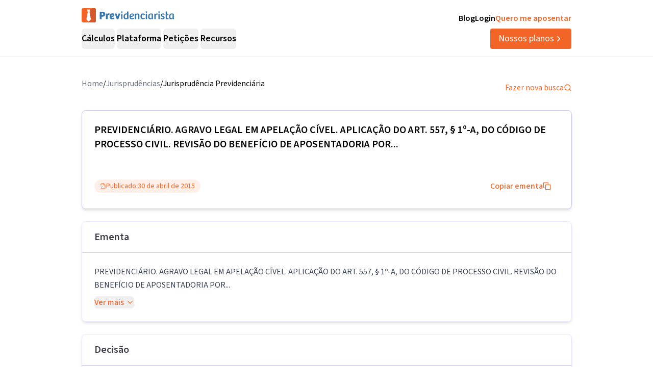

--- FILE ---
content_type: text/html; charset=utf-8
request_url: https://previdenciarista.com/TRF3/agravo-legal-em-apelacao-civel-aplicacao-do-art-do-codigo-de-processo-civil-revisao-do-beneficio-de-aposentadoria-por-tempo-de-contribuicao-computando-se-o-periodo-exercido-em-atividade-especial-ausencia-de-argumentos-relevantes-que-autorizem-a-reforma-do-julgado-2015-04-30-0013825-18-2010-4-03-6183-4397785/
body_size: 20918
content:
<!DOCTYPE html><html lang="pt-BR" class="source_sans_3_89debad-module__dAezZG__className overflow-x-hidden"><head><meta charSet="utf-8"/><meta name="viewport" content="width=device-width, initial-scale=1"/><link rel="preload" as="image" href="https://d2f1b5qfzcjkhq.cloudfront.net/homolog/TRF3/brasao_consulta.gif"/><link rel="stylesheet" href="/_next/static/chunks/7c9a8ad2057d75c1.css?dpl=dpl_36qX81tJsnYZYjjHQehzWe74ipsX" data-precedence="next"/><link rel="stylesheet" href="/_next/static/chunks/84499412de071ebf.css?dpl=dpl_36qX81tJsnYZYjjHQehzWe74ipsX" data-precedence="next"/><link rel="preload" as="script" fetchPriority="low" href="/_next/static/chunks/e92f969284c31c96.js?dpl=dpl_36qX81tJsnYZYjjHQehzWe74ipsX"/><script src="/_next/static/chunks/22093c889017473a.js?dpl=dpl_36qX81tJsnYZYjjHQehzWe74ipsX" async=""></script><script src="/_next/static/chunks/94bde6376cf279be.js?dpl=dpl_36qX81tJsnYZYjjHQehzWe74ipsX" async=""></script><script src="/_next/static/chunks/f174d03657beded9.js?dpl=dpl_36qX81tJsnYZYjjHQehzWe74ipsX" async=""></script><script src="/_next/static/chunks/turbopack-0b3d879fe8671412.js?dpl=dpl_36qX81tJsnYZYjjHQehzWe74ipsX" async=""></script><script src="/_next/static/chunks/b0a847d51681f483.js?dpl=dpl_36qX81tJsnYZYjjHQehzWe74ipsX" async=""></script><script src="/_next/static/chunks/a6c0991c9fc65970.js?dpl=dpl_36qX81tJsnYZYjjHQehzWe74ipsX" async=""></script><script src="/_next/static/chunks/ff1a16fafef87110.js?dpl=dpl_36qX81tJsnYZYjjHQehzWe74ipsX" async=""></script><script src="/_next/static/chunks/247eb132b7f7b574.js?dpl=dpl_36qX81tJsnYZYjjHQehzWe74ipsX" async=""></script><script src="/_next/static/chunks/17992ac5029ddeb5.js?dpl=dpl_36qX81tJsnYZYjjHQehzWe74ipsX" async=""></script><script src="/_next/static/chunks/3bbaac95c776d561.js?dpl=dpl_36qX81tJsnYZYjjHQehzWe74ipsX" async=""></script><script src="/_next/static/chunks/e95b8130018bb81e.js?dpl=dpl_36qX81tJsnYZYjjHQehzWe74ipsX" async=""></script><script src="/_next/static/chunks/d893638e6388d445.js?dpl=dpl_36qX81tJsnYZYjjHQehzWe74ipsX" async=""></script><script src="/_next/static/chunks/9ec3db53ef51b017.js?dpl=dpl_36qX81tJsnYZYjjHQehzWe74ipsX" async=""></script><script src="/_next/static/chunks/d6805ac79e6f97a2.js?dpl=dpl_36qX81tJsnYZYjjHQehzWe74ipsX" async=""></script><script src="/_next/static/chunks/5ccc7154a014de0d.js?dpl=dpl_36qX81tJsnYZYjjHQehzWe74ipsX" async=""></script><script src="/_next/static/chunks/a38c56d7b596f473.js?dpl=dpl_36qX81tJsnYZYjjHQehzWe74ipsX" async=""></script><script src="/_next/static/chunks/8afec6fa1b0d56d0.js?dpl=dpl_36qX81tJsnYZYjjHQehzWe74ipsX" async=""></script><script src="/_next/static/chunks/d963a082cdb69b90.js?dpl=dpl_36qX81tJsnYZYjjHQehzWe74ipsX" async=""></script><script src="/_next/static/chunks/9eac687b985a7deb.js?dpl=dpl_36qX81tJsnYZYjjHQehzWe74ipsX" async=""></script><script src="/_next/static/chunks/8e8bf7d9981d9462.js?dpl=dpl_36qX81tJsnYZYjjHQehzWe74ipsX" async=""></script><link rel="preconnect" href="https://www.googletagmanager.com"/><link rel="preconnect" href="https://www.google-analytics.com"/><link rel="preconnect" href="https://d2ws28wh88s8ta.cloudfront.net"/><link rel="preconnect" href="https://dnz6yh8i3gcjs.cloudfront.net"/><link rel="preconnect" href="https://d2f1b5qfzcjkhq.cloudfront.net"/><meta name="next-size-adjust" content=""/><title>0013825-18.2010.4.03.6183/TRF3: PREVIDENCIÁRIO...</title><meta name="description" content="PREVIDENCIÁRIO. AGRAVO LEGAL EM APELAÇÃO CÍVEL. APLICAÇÃO DO ART. 557, § 1º-A, DO CÓDIGO DE PROCESSO CIVIL. REVISÃO DO BENEFÍCIO DE APOSENTADORIA POR..."/><link rel="canonical" href="https://previdenciarista.com/trf3/[base64]/"/><meta property="og:title" content="0013825-18.2010.4.03.6183/TRF3: PREVIDENCIÁRIO..."/><meta property="og:description" content="PREVIDENCIÁRIO. AGRAVO LEGAL EM APELAÇÃO CÍVEL. APLICAÇÃO DO ART. 557, § 1º-A, DO CÓDIGO DE PROCESSO CIVIL. REVISÃO DO BENEFÍCIO DE APOSENTADORIA POR..."/><meta property="og:url" content="https://previdenciarista.com/trf3/[base64]/"/><meta name="twitter:card" content="summary"/><meta name="twitter:title" content="0013825-18.2010.4.03.6183/TRF3: PREVIDENCIÁRIO..."/><meta name="twitter:description" content="PREVIDENCIÁRIO. AGRAVO LEGAL EM APELAÇÃO CÍVEL. APLICAÇÃO DO ART. 557, § 1º-A, DO CÓDIGO DE PROCESSO CIVIL. REVISÃO DO BENEFÍCIO DE APOSENTADORIA POR..."/><link rel="icon" href="/favicon.ico?favicon.bce1550f.ico" sizes="32x32" type="image/x-icon"/><link rel="icon" href="/icon.png?icon.bce1550f.png" sizes="32x32" type="image/png"/><link rel="apple-touch-icon" href="/apple-icon.png?apple-icon.bce1550f.png" sizes="32x32" type="image/png"/><script type="application/ld+json">{"@context":"https://schema.org","@type":"Organization","@id":"https://previdenciarista.com/#Organization/","name":"Previdenciarista","alternateName":["Prev"],"legalName":"Previdenciarista Software Jurídico Ltda","description":"Plataforma de cálculos previdenciários e petições jurídicas para advogados de direito previdenciário.","url":"https://previdenciarista.com/","image":"https://previdenciarista.com/logos/brand.png","email":"contato@previdenciarista.com","telephone":"+555140638860","foundingDate":"2013-02-01","taxID":"19.765.871/0001-24","numberOfEmployees":{"type":"QuantitativeValue","minValue":20,"maxValue":30},"sameAs":["https://www.facebook.com/Previdenciaristacom","https://www.instagram.com/prevsite/","https://www.youtube.com/@prevsite","https://www.linkedin.com/company/previdenciarista","https://www.crunchbase.com/organization/previdenciarista","https://x.com/prevsite","https://previdenciarista.com/#organization/","https://previdenciarista.com/blog/","https://previdenciarista.com/#organization/","https://previdenciarista.com/blog/historia/"],"address":{"@type":"PostalAddress","streetAddress":"Rua Paul Harris, 91, sala 7","addressLocality":"Santa Maria","addressRegion":"BR","postalCode":"97015-480","addressCountry":"BR"}}</script><script type="application/ld+json">{"@context":"https://schema.org","@type":"Brand","slogan":"A plataforma indispensável para quem quer atuar em Direito Previdenciário.","@id":"https://previdenciarista.com/#Brand/","logo":"https://previdenciarista.com/logos/brand.png"}</script><script type="application/ld+json">{"@context":"https://schema.org","@type":"Organization","type":"Organization","name":"Previdenciarista","url":"https://previdenciarista.com/","sameAs":["https://www.facebook.com/Previdenciaristacom","https://www.instagram.com/prevsite/","https://www.youtube.com/@prevsite","https://www.linkedin.com/company/previdenciarista","https://www.crunchbase.com/organization/previdenciarista","https://x.com/prevsite"]}</script><script type="application/ld+json">{"@context":"https://schema.org","@type":"Organization","url":"https://previdenciarista.com/","logo":"https://previdenciarista.com/logos/brand.png","contactPoint":[{"telephone":"+555140638860","contactType":"customer service","email":"contato@previdenciarista.com","areaServed":"BR","availableLanguage":["Portuguese"]}]}</script><script type="application/ld+json">{"@context":"https://schema.org","@type":"BreadcrumbList","itemListElement":[{"@type":"ListItem","position":1,"item":{"@id":"https://previdenciarista.com/","name":"Início"}},{"@type":"ListItem","position":2,"item":{"@id":"https://previdenciarista.com/trf3/","name":"TRF3"}},{"@type":"ListItem","position":3,"item":{"@id":"https://previdenciarista.com/trf3/[base64]/","name":"Agravo Legal Em Apelacao Civel Aplicacao Do Art Do Codigo De Processo Civil Revisao Do Beneficio De Aposentadoria Por Tempo De Contribuicao Computando Se O Periodo Exercido Em Atividade Especial Ausencia De Argumentos Relevantes Que Autorizem A Reforma Do Julgado 2015 04 30 0013825 18 2010 4 03 6183 4397785"}}]}</script><script src="/_next/static/chunks/a6dad97d9634a72d.js?dpl=dpl_36qX81tJsnYZYjjHQehzWe74ipsX" noModule=""></script></head><body><header class="px-6 flex items-center justify-between w-screen bg-white z-50 relative h-20 lg:h-[112px] border-b border-neutral-300" data-testid="header-container" data-variant="expanded"><div class="max-w-screen-lg mx-auto flex items-center w-full h-full lg:gap-10"><div class="w-full hidden lg:flex flex-col "><div class="flex justify-between w-full h-full"><div class="content-center justify-start"><!--$--><a data-testid="header-navigation-menu-logo-home" class="" href="/"><img alt="Logo previdenciarista" width="182" height="28" decoding="async" data-nimg="1" style="color:transparent" src="/logos/logo-full-blue.svg"/></a><!--/$--></div><div class="flex justify-end gap-4"><!--$--><a class="font-semibold py-2 hover:opacity-80 transition-all" data-testid="header-navigation-menu-blog" href="/blog/">Blog</a><!--/$--><!--$--><a target="_blank" class="font-semibold py-2 hover:opacity-80 transition-all" data-testid="header-navigation-menu-login" href="https://prev.app/login-escritorio/">Login</a><!--/$--><!--$--><a class="font-semibold py-2 text-brand-600 hover:text-brand-500 transition-all" data-testid="header-navigation-menu-quero-me-aposentar" href="/advogado-inss-aposentadoria-direito-previdenciario-online/">Quero me aposentar</a><!--/$--></div></div><div class="items-center justify-between gap-4 h-full hidden lg:flex"><div class="flex items-center"><nav aria-label="Main" data-orientation="horizontal" dir="ltr" class="relative z-10 flex max-w-max flex-1 items-center justify-center h-10 [&amp;_div.absolute]:top-[50px] [&amp;_div.absolute]:-left-4"><div style="position:relative"><ul data-orientation="horizontal" class="group flex flex-1 list-none items-center justify-center space-x-1 gap-6" dir="ltr"><li class="h-full"><button id="radix-_R_69iudb_-trigger-radix-_R_5m9iudb_" data-state="closed" aria-expanded="false" aria-controls="radix-_R_69iudb_-content-radix-_R_5m9iudb_" class="group inline-flex w-max items-center justify-center rounded-md bg-background py-2 transition-colors hover:bg-accent focus:bg-accent focus:text-accent-foreground focus:outline-none disabled:pointer-events-none disabled:opacity-50 data-[active]:bg-accent/50 data-[state=open]:bg-accent/50 group cursor-default text-lg group-hover/petitions:text-base-600 hover:text-base-600 font-semibold h-10" data-testid="header-navigation-menu-trigger-calculos" data-radix-collection-item="">Cálculos</button></li><li class="h-full"><button id="radix-_R_69iudb_-trigger-radix-_R_9m9iudb_" data-state="closed" aria-expanded="false" aria-controls="radix-_R_69iudb_-content-radix-_R_9m9iudb_" class="group inline-flex w-max items-center justify-center rounded-md bg-background py-2 transition-colors hover:bg-accent focus:bg-accent focus:text-accent-foreground focus:outline-none disabled:pointer-events-none disabled:opacity-50 data-[active]:bg-accent/50 data-[state=open]:bg-accent/50 group cursor-default text-lg group-hover/petitions:text-base-600 hover:text-base-600 font-semibold h-10" data-testid="header-navigation-menu-trigger-plataforma" data-radix-collection-item="">Plataforma</button></li><li class="group/petitions"><button id="radix-_R_69iudb_-trigger-radix-_R_dm9iudb_" data-state="closed" aria-expanded="false" aria-controls="radix-_R_69iudb_-content-radix-_R_dm9iudb_" class="group inline-flex w-max items-center justify-center rounded-md bg-background py-2 transition-colors hover:bg-accent focus:bg-accent focus:text-accent-foreground focus:outline-none disabled:pointer-events-none disabled:opacity-50 data-[active]:bg-accent/50 data-[state=open]:bg-accent/50 group cursor-default text-lg group-hover/petitions:text-base-600 hover:text-base-600 font-semibold h-10" data-testid="header-navigation-menu-trigger-peticoes" data-radix-collection-item="">Petições</button></li><li class="group/petitions"><button id="radix-_R_69iudb_-trigger-radix-_R_hm9iudb_" data-state="closed" aria-expanded="false" aria-controls="radix-_R_69iudb_-content-radix-_R_hm9iudb_" class="group inline-flex w-max items-center justify-center rounded-md bg-background py-2 transition-colors hover:bg-accent focus:bg-accent focus:text-accent-foreground focus:outline-none disabled:pointer-events-none disabled:opacity-50 data-[active]:bg-accent/50 data-[state=open]:bg-accent/50 group cursor-default text-lg group-hover/petitions:text-base-600 hover:text-base-600 font-semibold h-10" data-testid="header-navigation-menu-trigger-recursos" data-radix-collection-item="">Recursos</button></li></ul></div><div class="absolute top-20 flex justify-center"></div></nav></div><!--$--><a data-testid="header-navigation-menu-nossos-planos" class="rounded py-[6px] px-4 text-lg flex items-center justify-center gap-1 bg-brand-600 hover:bg-brand-500 transition-all text-white" href="/assine/">Nossos planos<svg xmlns="http://www.w3.org/2000/svg" width="18" height="18" viewBox="0 0 24 24" fill="none" stroke="currentColor" stroke-width="2" stroke-linecap="round" stroke-linejoin="round" class="lucide lucide-chevron-right"><path d="m9 18 6-6-6-6"></path></svg></a><!--/$--></div></div><div class="w-full flex lg:hidden"><div class="flex-1 items-center justify-start"><!--$--><a data-testid="header-navigation-menu-logo-home" class="lg:hidden w-full" href="/"><img alt="Logo previdenciarista" width="182" height="28" decoding="async" data-nimg="1" style="color:transparent" src="/logos/logo-full-blue.svg"/></a><!--/$--></div><div class="flex-1 justify-items-end"><button type="button" aria-haspopup="dialog" aria-expanded="false" aria-controls="radix-_R_2hiudb_" data-state="closed" aria-label="Abrir menu" title="Abrir menu" data-testid="header-navigation-menu-mobile-hamburger-trigger" class="bg-neutral-200 hover:bg-neutral-300 transition-all w-8 h-8 rounded flex items-center justify-end lg:hidden"><svg xmlns="http://www.w3.org/2000/svg" width="32" height="32" viewBox="0 0 24 24" fill="none" stroke="currentColor" stroke-width="2" stroke-linecap="round" stroke-linejoin="round" class="lucide lucide-menu"><line x1="4" x2="20" y1="12" y2="12"></line><line x1="4" x2="20" y1="6" y2="6"></line><line x1="4" x2="20" y1="18" y2="18"></line></svg></button></div></div></div></header><!--$?--><template id="B:0"></template><div class="min-h-screen flex items-center justify-center"><div class="animate-pulse space-y-4 w-full max-w-4xl px-4"><div class="h-8 bg-neutral-200 rounded w-3/4"></div><div class="h-6 bg-neutral-200 rounded w-full"></div><div class="h-6 bg-neutral-200 rounded w-full"></div><div class="h-6 bg-neutral-200 rounded w-2/3"></div></div></div><!--/$--><footer data-testid="footer" class="w-full bg-neutral-solid-1000 text-white px-6 z-20"><div class="max-w-screen-lg mx-auto w-full py-8 lg:py-[70px]"><div class="grid grid-cols-1 md:grid-cols-3 gap-8 lg:gap-12 mb-12 lg:mb-16"><div data-testid="footer-calculos-links" class="flex flex-col gap-4 lg:gap-6"><h3 class="font-bold text-lg">Cálculos Previdenciários</h3><div class="flex flex-col gap-3 lg:gap-4"><!--$--><a class="leading-[18px] hover:text-brand-500 transition-all" href="/extensao-produto/">Cálculo em 1 clique</a><!--/$--><!--$--><a class="leading-[18px] hover:text-brand-500 transition-all" href="/revisao-da-vida-toda-produto/">Revisão da vida toda</a><!--/$--><!--$--><a class="leading-[18px] hover:text-brand-500 transition-all" href="/liquidacao-produto/">Liquidação de sentença</a><!--/$--><!--$--><a class="leading-[18px] hover:text-brand-500 transition-all" href="/calculadora/tempo-de-contribuicao/">Tempo de contribuição</a><!--/$--><!--$--><a class="leading-[18px] hover:text-brand-500 transition-all" href="/calculadora/aposentadoria-especial/">Aposentadoria especial</a><!--/$--><!--$--><a class="leading-[18px] hover:text-brand-500 transition-all" href="/calculadora/aposentadoria-por-invalidez/">Aposentadoria por invalidez</a><!--/$--><!--$--><a class="leading-[18px] hover:text-brand-500 transition-all" href="/calculadora/aposentadoria-por-idade/">Aposentadoria por idade</a><!--/$--></div></div><div data-testid="footer-produtos-links" class="flex flex-col gap-4 lg:gap-6"><h3 class="font-bold text-lg">Produtos</h3><div class="flex flex-col gap-3 lg:gap-4"><!--$--><a class="leading-[18px] hover:text-brand-500 transition-all" href="/banco-de-laudos-produto/">Banco de laudos</a><!--/$--><!--$--><a class="leading-[18px] hover:text-brand-500 transition-all" href="/jurisprudencias/">Banco de jurisprudência</a><!--/$--><!--$--><a class="leading-[18px] hover:text-brand-500 transition-all" href="/advogados/">Diretório de advogados</a><!--/$--><!--$--><a class="leading-[18px] hover:text-brand-500 transition-all" href="/escritorios-produto/">Escritório virtual</a><!--/$--></div><h3 class="font-bold text-lg">Para segurados</h3><div class="flex flex-col gap-3 lg:gap-4"><!--$--><a class="leading-[18px] hover:text-brand-500 transition-all" href="/advogados/">Encontre advogados</a><!--/$--><!--$--><a class="leading-[18px] hover:text-brand-500 transition-all" href="/advogado-inss-aposentadoria-direito-previdenciario-online/">Tire suas dúvidas sobre NSS</a><!--/$--><!--$--><a class="leading-[18px] hover:text-brand-500 transition-all" href="/blog/">Notícias previdenciárias</a><!--/$--></div></div><div data-testid="footer-institucional-links" class="flex flex-col gap-4 lg:gap-6"><h3 class="font-bold text-lg">Portal</h3><div class="flex flex-col gap-3 lg:gap-4"><!--$--><a class="leading-[18px] hover:text-brand-500 transition-all" href="/blog/beneficios-previdenciarios/">Benefícios previdenciários</a><!--/$--><!--$--><a class="leading-[18px] hover:text-brand-500 transition-all" href="/blog/revisoes/">Revisões previdenciárias</a><!--/$--><!--$--><a class="leading-[18px] hover:text-brand-500 transition-all" href="/blog/">Notícias previdenciárias</a><!--/$--></div><h3 class="font-bold text-lg">Institucional</h3><div class="flex flex-col gap-3 lg:gap-4"><!--$--><a class="leading-[18px] hover:text-brand-500 transition-all" href="/blog/historia/">Quem somos</a><!--/$--><!--$--><a class="leading-[18px] hover:text-brand-500 transition-all" href="https://ajuda.previdenciarista.com/">Central de ajuda</a><!--/$--><!--$--><a class="leading-[18px] hover:text-brand-500 transition-all" href="/mapa/">Mapa</a><!--/$--><!--$--><a class="leading-[18px] hover:text-brand-500 transition-all" href="/termos-e-condicoes/">Termos de uso</a><!--/$--><!--$--><a class="leading-[18px] hover:text-brand-500 transition-all" href="/politica-de-privacidade/">Política de privacidade</a><!--/$--></div></div></div><div class="border-t border-neutral-800 mb-8 lg:mb-12"></div><div class="grid grid-cols-1 md:grid-cols-3 gap-6 items-center"><div class="flex justify-start"><!--$--><a target="_blank" rel="noopener noreferrer" class="hover:opacity-70 transition-all" href="/"><img alt="Logo Previdenciarista" loading="lazy" width="185" height="30" decoding="async" data-nimg="1" style="color:transparent" src="/logos/logo-full-white.svg"/></a><!--/$--></div><div data-testid="footer-social-links" class="flex items-center justify-center gap-4"><!--$--><a target="_blank" rel="noopener noreferrer" class="hover:opacity-70 transition-all" href="https://www.facebook.com/Previdenciaristacom/"><img alt="Facebook Previdenciarista" loading="lazy" width="24" height="24" decoding="async" data-nimg="1" class="" style="color:transparent" src="/icons/brands/facebook.svg"/></a><!--/$--><!--$--><a target="_blank" rel="noopener noreferrer" class="hover:opacity-70 transition-all" href="https://www.youtube.com/c/PrevidenciaristaCom"><img alt="Youtube Previdenciarista" loading="lazy" width="24" height="24" decoding="async" data-nimg="1" class="" style="color:transparent" src="/icons/brands/youtube.svg"/></a><!--/$--><!--$--><a target="_blank" rel="noopener noreferrer" class="hover:opacity-70 transition-all" href="https://www.instagram.com/prevsite/"><img alt="Instagram Previdenciarista" loading="lazy" width="24" height="24" decoding="async" data-nimg="1" class="" style="color:transparent" src="/icons/brands/instagram.svg"/></a><!--/$--><!--$--><a target="_blank" rel="noopener noreferrer" class="hover:opacity-70 transition-all" href="https://www.linkedin.com/company/previdenciarista/posts/?feedView=all"><img alt="Linkedin Previdenciarista" loading="lazy" width="24" height="24" decoding="async" data-nimg="1" class="" style="color:transparent" src="/icons/brands/linkedin.svg"/></a><!--/$--><!--$--><a target="_blank" rel="noopener noreferrer" class="hover:opacity-70 transition-all" href="https://x.com/prevsite"><img alt="X Previdenciarista (Twitter)" loading="lazy" width="24" height="24" decoding="async" data-nimg="1" class="" style="color:transparent" src="/icons/brands/x.svg"/></a><!--/$--></div><div class="justify-end"><p data-testid="footer-cnpj" class="text-right">CNPJ 19.765.871/0001-24</p><p data-testid="footer-since" class="text-right">Fundado em 2013</p></div></div></div></footer><div class="fixed bottom-0 left-0 z-[100] w-full h-[70px] flex items-center justify-center transition-all lg:hidden"><!--$?--><template id="B:1"></template><a target="_self" class="inline-flex font-semibold items-center shadow-md shadow-slate-400/50 justify-center bg-brand-600 text-xl text-white hover:bg-brand-500 mb-2 px-7 py-3 rounded-md" data-testid="button-ver-planos-footer-fixed-mobile" href="/assine/">Quero testar agora!<!-- --> <svg xmlns="http://www.w3.org/2000/svg" width="24" height="24" viewBox="0 0 24 24" fill="none" stroke="currentColor" stroke-width="2" stroke-linecap="round" stroke-linejoin="round" class="lucide lucide-chevron-right"><path d="m9 18 6-6-6-6"></path></svg></a><!--/$--></div><section class="Toastify" aria-live="polite" aria-atomic="false" aria-relevant="additions text" aria-label="Notifications Alt+T"></section><div class="fixed bottom-0 left-0 z-[100] w-full h-[70px] flex items-center justify-center transition-all lg:hidden"><!--$?--><template id="B:2"></template><a target="_self" class="inline-flex font-semibold items-center shadow-md shadow-slate-400/50 justify-center bg-brand-600 text-xl text-white hover:bg-brand-500 mb-2 px-7 py-3 rounded-md" data-testid="button-ver-planos-footer-fixed-mobile" href="/assine/">Quero testar agora!<!-- --> <svg xmlns="http://www.w3.org/2000/svg" width="24" height="24" viewBox="0 0 24 24" fill="none" stroke="currentColor" stroke-width="2" stroke-linecap="round" stroke-linejoin="round" class="lucide lucide-chevron-right"><path d="m9 18 6-6-6-6"></path></svg></a><!--/$--></div><script>requestAnimationFrame(function(){$RT=performance.now()});</script><script src="/_next/static/chunks/e92f969284c31c96.js?dpl=dpl_36qX81tJsnYZYjjHQehzWe74ipsX" id="_R_" async=""></script><div hidden id="S:0"><script type="application/ld+json">{"@context":"https://schema.org","@type":"WebPage","@id":"https://previdenciarista.com/trf3/[base64]/#webpage","url":"https://previdenciarista.com/trf3/[base64]/","name":"0013825-18.2010.4.03.6183/TRF3: PREVIDENCIÁRIO...","isPartOf":{"@id":"https://previdenciarista.com/#app"},"breadcrumb":{"@type":"BreadcrumbList","itemListElement":[{"@type":"ListItem","position":1,"item":{"@id":"https://previdenciarista.com/","name":"Início"}},{"@type":"ListItem","position":2,"item":{"@id":"https://previdenciarista.com/jurisprudencias/","name":"Jurisprudências"}}]}}</script><script type="application/ld+json">{"@context":"https://schema.org","@type":"TechArticle","@id":"https://previdenciarista.com/trf3/[base64]/#article","mainEntityOfPage":{"@type":"WebPage","@id":"https://previdenciarista.com/trf3/[base64]/#webpage"},"headline":"0013825-18.2010.4.03.6183/TRF3: PREVIDENCIÁRIO...","description":"PREVIDENCIÁRIO. AGRAVO LEGAL EM APELAÇÃO CÍVEL. APLICAÇÃO DO ART. 557, § 1º-A, DO CÓDIGO DE PROCESSO CIVIL. REVISÃO DO BENEFÍCIO DE APOSENTADORIA POR...","image":"https://previdenciarista.com/logos/brand.png","author":{"@type":"Organization","@id":"https://previdenciarista.com/#organization"},"publisher":{"@id":"https://previdenciarista.com/#organization"},"datePublished":"2015-04-30","dateModified":"2015-04-30","inLanguage":"pt-BR","keywords":["jurisprudência previdenciária","TRF3","PREVIDENCIÁRIO","AGRAVO LEGAL EM APELAÇÃO CÍVEL","APLICAÇÃO DO ART","decisão judicial"],"isPartOf":{"@id":"https://previdenciarista.com/trf3/[base64]/#webpage"}}</script><div class="pt-10"><div class="relative z-10 mx-auto flex w-full max-w-[961px] flex-col items-start rounded bg-white pb-5 px-4 lg:px-0"><div class="w-full flex items-center justify-between pb-6"><ul class="flex-row justify-end gap-2 hidden lg:flex"><li class="text-gray-500"><!--$--><a class="text-base text-secondary-600 transition-colors hover:text-secondary-700" href="/">Home</a><!--/$--></li><span>/</span><li class="text-gray-500"><!--$--><a class="text-base text-secondary-600 transition-colors hover:text-secondary-700" href="/jurisprudencias/">Jurisprudências</a><!--/$--></li><span>/</span><li><p class="text-base text-secondary-600 transition-colors hover:text-secondary-700">Jurisprudência Previdenciária</p></li></ul><!--$--><a class="flex items-center gap-2 text-base text-brand-600 transition-colors hover:text-brand-700" href="/jurisprudencias/">Fazer nova busca<svg xmlns="http://www.w3.org/2000/svg" width="24" height="24" viewBox="0 0 24 24" fill="none" stroke="currentColor" stroke-width="2" stroke-linecap="round" stroke-linejoin="round" class="lucide lucide-search w-4 h-4"><circle cx="11" cy="11" r="8"></circle><path d="m21 21-4.3-4.3"></path></svg></a><!--/$--></div><main class="mx-auto w-full"><header><div class="w-full border border-neutral-400 p-6 shadow-md rounded-lg"><h1 data-testid="decision-title" class="pb-8 text-xl font-semibold" itemProp="headline">PREVIDENCIÁRIO. AGRAVO LEGAL EM APELAÇÃO CÍVEL. APLICAÇÃO DO ART. 557, § 1º-A, DO CÓDIGO DE PROCESSO CIVIL. REVISÃO DO BENEFÍCIO DE  APOSENTADORIA  POR...</h1><div class="flex flex-col lg:flex-row items-center justify-between w-full gap-4 mt-4"><div class="rounded-full border px-2.5 py-0.5 transition-colors focus:outline-none focus:ring-2 focus:ring-ring focus:ring-offset-2 border-transparent bg-brand-100 text-brand-600 hover:bg-brand-100 flex items-center justify-between gap-1 font-normal text-sm"><svg xmlns="http://www.w3.org/2000/svg" width="24" height="24" viewBox="0 0 24 24" fill="none" stroke="currentColor" stroke-width="2" stroke-linecap="round" stroke-linejoin="round" class="lucide lucide-file-check2 w-3 h-3"><path d="M4 22h14a2 2 0 0 0 2-2V7l-5-5H6a2 2 0 0 0-2 2v4"></path><path d="M14 2v4a2 2 0 0 0 2 2h4"></path><path d="m3 15 2 2 4-4"></path></svg><span>Publicado:</span><time dateTime="2015-04-30" itemProp="datePublished">30 de abril de 2015</time></div><button class="justify-center whitespace-nowrap rounded-md text-base ring-offset-background focus-visible:outline-none focus-visible:ring-2 focus-visible:ring-ring focus-visible:ring-offset-2 disabled:pointer-events-none disabled:opacity-50 [&amp;_svg]:pointer-events-none [&amp;_svg]:size-4 [&amp;_svg]:shrink-0 border-none font-medium h-10 px-4 py-2 text-brand-600 hover:text-brand-500 transition-colors flex items-center gap-2 bg-transparent hover:bg-transparent" data-testid="decision-copy-citacao-button">Copiar ementa<svg xmlns="http://www.w3.org/2000/svg" width="24" height="24" viewBox="0 0 24 24" fill="none" stroke="currentColor" stroke-width="2" stroke-linecap="round" stroke-linejoin="round" class="lucide lucide-copy w-3 h-3"><rect width="14" height="14" x="8" y="8" rx="2" ry="2"></rect><path d="M4 16c-1.1 0-2-.9-2-2V4c0-1.1.9-2 2-2h10c1.1 0 2 .9 2 2"></path></svg></button></div></div><div class="w-full border border-neutral-300 shadow-md rounded-lg mt-6"><div class="py-4 flex items-center justify-between px-6 border-b border-neutral-400"><span class="text-xl font-semibold text-neutral-800">Ementa</span></div><div class="p-6"><div class="text-gray-700 leading-relaxed"><p data-testid="decision-ementa" class="whitespace-pre-line mb-2">PREVIDENCIÁRIO. AGRAVO LEGAL EM APELAÇÃO CÍVEL. APLICAÇÃO DO ART. 557, § 1º-A, DO CÓDIGO DE PROCESSO CIVIL. REVISÃO DO BENEFÍCIO DE APOSENTADORIA POR...</p><button class="inline-flex items-center justify-center gap-2 whitespace-nowrap text-base ring-offset-background transition-colors focus-visible:outline-none focus-visible:ring-2 focus-visible:ring-ring focus-visible:ring-offset-2 disabled:pointer-events-none disabled:opacity-50 [&amp;_svg]:pointer-events-none [&amp;_svg]:size-4 [&amp;_svg]:shrink-0 rounded-md text-brand-600 hover:text-brand-700 hover:bg-brand-50 p-0 h-auto font-medium">Ver mais<svg xmlns="http://www.w3.org/2000/svg" width="24" height="24" viewBox="0 0 24 24" fill="none" stroke="currentColor" stroke-width="2" stroke-linecap="round" stroke-linejoin="round" class="lucide lucide-chevron-down w-4 h-4 ml-1"><path d="m6 9 6 6 6-6"></path></svg></button></div></div></div></header><section class="w-full border border-neutral-300 shadow-md rounded-lg mt-6"><div class="py-4 flex items-center justify-between px-6 border-b border-neutral-400"><span class="text-xl font-semibold text-neutral-800">Decisão</span></div><div class="p-6"><article data-testid="decision-content" class="ArticleDecision-module__Nb2ZpW__articleDecision" itemProp="articleBody"><br/><center><img src="https://d2f1b5qfzcjkhq.cloudfront.net/homolog/TRF3/brasao_consulta.gif" alt="Diário Eletrônico" title="Diário Eletrônico da Justiça Federal da 3ª Região"/></center><br/><center>PODER JUDICIÁRIO</center><br/><center>TRIBUNAL REGIONAL FEDERAL DA 3ª REGIÃO</center><br/><table align="right" border="1"><tr><td align="center"><font size="2"><b>D.E.</b><br/><br/>Publicado em 04/05/2015</font></td></tr></table> <font><b>AGRAVO LEGAL EM APELAÇÃO CÍVEL Nº 0013825-18.2010.4.03.6183/SP<br/></b></font><table mywidth="13,72" cols="3" rows="1" border="0"><tr><td width="22%" mywidth="3,63"><linha estilo="identProcesso"> </linha></td><td width="3%" mywidth="0,5" align="Center"><linha estilo="identProcesso"> </linha></td><td width="75%" mywidth="11"><linha estilo="identProcesso">2010.61.83.013825-6/SP</linha></td></tr></table><table mywidth="13,72" cols="3" rows="8" border="0"><tr><td width="22%" mywidth="3,63"><linha estilo="parte">RELATORA</linha></td><td width="3%" mywidth="0,5" align="Center"><linha estilo="parte">:</linha></td><td width="75%" mywidth="11"><linha estilo="parte">Juiza Convocada DENISE AVELAR</linha></td></tr><tr><td width="22%" mywidth="3,63"><linha estilo="parte">AGRAVANTE</linha></td><td width="3%" mywidth="0,5" align="Center"><linha estilo="parte">:</linha></td><td width="75%" mywidth="11"><linha estilo="parte">ANTONIO RIBEIRO DO NASCIMENTO</linha></td></tr><tr><td width="22%" mywidth="3,63"><linha estilo="parte">ADVOGADO</linha></td><td width="3%" mywidth="0,5" align="Center"><linha estilo="parte">:</linha></td><td width="75%" mywidth="11"><linha estilo="parte">SP194212 HUGO GONÇALVES DIAS e outro</linha></td></tr><tr><td width="22%" mywidth="3,63"><linha estilo="parte">AGRAVANTE</linha></td><td width="3%" mywidth="0,5" align="Center"><linha estilo="parte">:</linha></td><td width="75%" mywidth="11"><linha estilo="parte">Instituto Nacional do Seguro Social - INSS</linha></td></tr><tr><td width="22%" mywidth="3,63"><linha estilo="parte">ADVOGADO</linha></td><td width="3%" mywidth="0,5" align="Center"><linha estilo="parte">:</linha></td><td width="75%" mywidth="11"><linha estilo="parte">SP183111 IZABELLA LOPES PEREIRA GOMES COCCARO e outro</linha></td></tr><tr><td width="22%" mywidth="3,63"><linha estilo="parte"></linha></td><td width="3%" mywidth="0,5" align="Center"><linha estilo="parte">:</linha></td><td width="75%" mywidth="11"><linha estilo="parte">SP000030 HERMES ARRAIS ALENCAR</linha></td></tr><tr><td width="22%" mywidth="3,63"><linha estilo="parte">AGRAVADA</linha></td><td width="3%" mywidth="0,5" align="Center"><linha estilo="parte">:</linha></td><td width="75%" mywidth="11"><linha estilo="parte">DECISÃO DE FOLHAS</linha></td></tr><tr><td width="22%" mywidth="3,63"><linha estilo="parte">No. ORIG.</linha></td><td width="3%" mywidth="0,5" align="Center"><linha estilo="parte">:</linha></td><td width="75%" mywidth="11"><linha estilo="parte">00138251820104036183 9V Vr SAO PAULO/SP</linha></td></tr></table><b><p align="center"><font>EMENTA<br/></font></p></b><dd></dd><dd><font>PREVIDENCIÁRIO. AGRAVO LEGAL EM APELAÇÃO CÍVEL. APLICAÇÃO DO ART. 557, § 1º-A, DO CÓDIGO DE PROCESSO CIVIL. REVISÃO DO BENEFÍCIO DE APOSENTADORIA POR TEMPO DE CONTRIBUIÇÃO COMPUTANDO-SE O PERÍODO EXERCIDO EM ATIVIDADE ESPECIAL. AUSÊNCIA DE ARGUMENTOS RELEVANTES QUE AUTORIZEM A REFORMA DO JULGADO.</font></dd><dd></dd><dd><font>1. Hipótese em que a decisão impugnada foi proferida em consonância com o disposto no art. 557, § 1º-A, do Código de Processo Civil.</font></dd><dd></dd><dd><font>2. Ausência de argumentos relevantes que autorizem a reforma da decisão agravada. Precedente do e. STJ.</font></dd><dd></dd><dd><font>3. Agravos legais improvidos.</font></dd><br/><b><p align="center"><font>ACÓRDÃO<br/></font></p></b><dd></dd><dd><font><p align="justify">Vistos e relatados estes autos em que são partes as acima indicadas, decide a Egrégia Sétima Turma do Tribunal Regional Federal da 3ª Região, por unanimidade, negar provimento aos agravos legais, nos termos do relatório e voto que ficam fazendo parte integrante do presente julgado.</p></font></dd><br/><dd></dd><dd><font>São Paulo, 27 de abril de 2015.</font></dd><b><font>DENISE AVELAR<br/></font></b><b><font>Juíza Federal Convocada<br/></font></b><br/>             <hr/><font size="3"><table><tr><td colSpan="2">         Documento eletrônico assinado digitalmente conforme MP nº 2.200-2/2001 de 24/08/2001, que instituiu a Infra-estrutura de Chaves Públicas Brasileira - ICP-Brasil, por:     </td></tr><tr><td width="30%">         Signatário (a):     </td><td>         DENISE APARECIDA AVELAR:10238     </td></tr><tr><td>         Nº de Série do Certificado:     </td><td>         2176A168DC6E9ADE     </td></tr><tr><td>         Data e Hora:     </td><td>         27/04/2015 17:23:56     </td></tr></table></font><hr/><br/><br/> <font><b>AGRAVO LEGAL EM APELAÇÃO CÍVEL Nº 0013825-18.2010.4.03.6183/SP<br/></b></font><table mywidth="13,72" cols="3" rows="1" border="0"><tr><td width="22%" mywidth="3,63"><linha estilo="identProcesso"> </linha></td><td width="3%" mywidth="0,5" align="Center"><linha estilo="identProcesso"> </linha></td><td width="75%" mywidth="11"><linha estilo="identProcesso">2010.61.83.013825-6/SP</linha></td></tr></table><table mywidth="13,72" cols="3" rows="8" border="0"><tr><td width="22%" mywidth="3,63"><linha estilo="parte">RELATORA</linha></td><td width="3%" mywidth="0,5" align="Center"><linha estilo="parte">:</linha></td><td width="75%" mywidth="11"><linha estilo="parte">Juiza Convocada DENISE AVELAR</linha></td></tr><tr><td width="22%" mywidth="3,63"><linha estilo="parte">AGRAVANTE</linha></td><td width="3%" mywidth="0,5" align="Center"><linha estilo="parte">:</linha></td><td width="75%" mywidth="11"><linha estilo="parte">ANTONIO RIBEIRO DO NASCIMENTO</linha></td></tr><tr><td width="22%" mywidth="3,63"><linha estilo="parte">ADVOGADO</linha></td><td width="3%" mywidth="0,5" align="Center"><linha estilo="parte">:</linha></td><td width="75%" mywidth="11"><linha estilo="parte">SP194212 HUGO GONÇALVES DIAS e outro</linha></td></tr><tr><td width="22%" mywidth="3,63"><linha estilo="parte">AGRAVANTE</linha></td><td width="3%" mywidth="0,5" align="Center"><linha estilo="parte">:</linha></td><td width="75%" mywidth="11"><linha estilo="parte">Instituto Nacional do Seguro Social - INSS</linha></td></tr><tr><td width="22%" mywidth="3,63"><linha estilo="parte">ADVOGADO</linha></td><td width="3%" mywidth="0,5" align="Center"><linha estilo="parte">:</linha></td><td width="75%" mywidth="11"><linha estilo="parte">SP183111 IZABELLA LOPES PEREIRA GOMES COCCARO e outro</linha></td></tr><tr><td width="22%" mywidth="3,63"><linha estilo="parte"></linha></td><td width="3%" mywidth="0,5" align="Center"><linha estilo="parte">:</linha></td><td width="75%" mywidth="11"><linha estilo="parte">SP000030 HERMES ARRAIS ALENCAR</linha></td></tr><tr><td width="22%" mywidth="3,63"><linha estilo="parte">AGRAVADA</linha></td><td width="3%" mywidth="0,5" align="Center"><linha estilo="parte">:</linha></td><td width="75%" mywidth="11"><linha estilo="parte">DECISÃO DE FOLHAS</linha></td></tr><tr><td width="22%" mywidth="3,63"><linha estilo="parte">No. ORIG.</linha></td><td width="3%" mywidth="0,5" align="Center"><linha estilo="parte">:</linha></td><td width="75%" mywidth="11"><linha estilo="parte">00138251820104036183 9V Vr SAO PAULO/SP</linha></td></tr></table><b><p align="center"><font>RELATÓRIO<br/></font></p></b><dd></dd><dd><font><p align="justify">Trata-se de agravos legais interpostos pela parte autora (fls. 247/255) e pela Autarquia (fls. 256/267), contra decisão monocrática proferida nos moldes autorizados pelo artigo 557, do Código de Processo Civil.</p></font></dd><dd></dd><dd><font><p align="justify">Sustenta em síntese, a parte autora, que a partir da vigência da Lei nº 9.732/98, que deu nova redação ao art. 58 da Lei nº 8.213/91, deve ser observada a legislação trabalhista, para fins de classificação da atividade, se comum ou especial.</p></font></dd><dd></dd><dd><font><p align="justify">Por outro lado, alega a autarquia que o período posterior a 14/12/1998,<i>in casu,</i>não merece ser tido como especial, em virtude da eficácia do EPI atestada no PPP.</p></font></dd><dd></dd><dd><font><p align="justify">Não existindo razão para a reconsideração da decisão, apresento os recursos em mesa a fim de que sejam analisados pelo Colegiado.</p></font></dd><dd></dd><dd><font><p align="justify">É o relatório.</p></font></dd><br/><br/><b><font>DENISE AVELAR<br/></font></b><b><font>Juíza Federal Convocada<br/></font></b><br/>             <hr/><font size="3"><table><tr><td colSpan="2">         Documento eletrônico assinado digitalmente conforme MP nº 2.200-2/2001 de 24/08/2001, que instituiu a Infra-estrutura de Chaves Públicas Brasileira - ICP-Brasil, por:     </td></tr><tr><td width="30%">         Signatário (a):     </td><td>         DENISE APARECIDA AVELAR:10238     </td></tr><tr><td>         Nº de Série do Certificado:     </td><td>         2176A168DC6E9ADE     </td></tr><tr><td>         Data e Hora:     </td><td>         27/04/2015 17:23:52     </td></tr></table></font><hr/><br/><br/> <font><b>AGRAVO LEGAL EM APELAÇÃO CÍVEL Nº 0013825-18.2010.4.03.6183/SP<br/></b></font><table mywidth="13,72" cols="3" rows="1" border="0"><tr><td width="22%" mywidth="3,63"><linha estilo="identProcesso"> </linha></td><td width="3%" mywidth="0,5" align="Center"><linha estilo="identProcesso"> </linha></td><td width="75%" mywidth="11"><linha estilo="identProcesso">2010.61.83.013825-6/SP</linha></td></tr></table><table mywidth="13,72" cols="3" rows="8" border="0"><tr><td width="22%" mywidth="3,63"><linha estilo="parte">RELATORA</linha></td><td width="3%" mywidth="0,5" align="Center"><linha estilo="parte">:</linha></td><td width="75%" mywidth="11"><linha estilo="parte">Juiza Convocada DENISE AVELAR</linha></td></tr><tr><td width="22%" mywidth="3,63"><linha estilo="parte">AGRAVANTE</linha></td><td width="3%" mywidth="0,5" align="Center"><linha estilo="parte">:</linha></td><td width="75%" mywidth="11"><linha estilo="parte">ANTONIO RIBEIRO DO NASCIMENTO</linha></td></tr><tr><td width="22%" mywidth="3,63"><linha estilo="parte">ADVOGADO</linha></td><td width="3%" mywidth="0,5" align="Center"><linha estilo="parte">:</linha></td><td width="75%" mywidth="11"><linha estilo="parte">SP194212 HUGO GONÇALVES DIAS e outro</linha></td></tr><tr><td width="22%" mywidth="3,63"><linha estilo="parte">AGRAVANTE</linha></td><td width="3%" mywidth="0,5" align="Center"><linha estilo="parte">:</linha></td><td width="75%" mywidth="11"><linha estilo="parte">Instituto Nacional do Seguro Social - INSS</linha></td></tr><tr><td width="22%" mywidth="3,63"><linha estilo="parte">ADVOGADO</linha></td><td width="3%" mywidth="0,5" align="Center"><linha estilo="parte">:</linha></td><td width="75%" mywidth="11"><linha estilo="parte">SP183111 IZABELLA LOPES PEREIRA GOMES COCCARO e outro</linha></td></tr><tr><td width="22%" mywidth="3,63"><linha estilo="parte"></linha></td><td width="3%" mywidth="0,5" align="Center"><linha estilo="parte">:</linha></td><td width="75%" mywidth="11"><linha estilo="parte">SP000030 HERMES ARRAIS ALENCAR</linha></td></tr><tr><td width="22%" mywidth="3,63"><linha estilo="parte">AGRAVADA</linha></td><td width="3%" mywidth="0,5" align="Center"><linha estilo="parte">:</linha></td><td width="75%" mywidth="11"><linha estilo="parte">DECISÃO DE FOLHAS</linha></td></tr><tr><td width="22%" mywidth="3,63"><linha estilo="parte">No. ORIG.</linha></td><td width="3%" mywidth="0,5" align="Center"><linha estilo="parte">:</linha></td><td width="75%" mywidth="11"><linha estilo="parte">00138251820104036183 9V Vr SAO PAULO/SP</linha></td></tr></table><b><p align="center"><font>VOTO<br/></font></p></b><dd></dd><dd><font><p align="justify">Não assiste razão às partes agravantes.</p></font></dd><dd></dd><dd><font><p align="justify">Depreende-se dos autos que a r. decisão monocrática ora impugnada foi proferida em consonância com o disposto no artigo 557, do Código de Processo Civil.</p></font></dd><dd></dd><dd><font><p align="justify">Destaco que ambos os agravantes não trazem argumentos relevantes que justifiquem a reforma da r. decisão agravada.</p></font></dd><dd></dd><dd><font><p align="justify">Com efeito, a utilização do agravo previsto no artigo 557, § 1º, do CPC, deve necessariamente enfrentar a fundamentação da decisão agravada, ou seja, deve demonstrar que não é caso de recurso manifestamente inadmissível, improcedente, prejudicado ou em confronto com súmula ou com jurisprudência dominante do respectivo Tribunal, do Supremo Tribunal Federal, ou de Tribunal Superior. Por tal razão, mostra-se inviável a alteração do julgado quando a parte agravante deixa de atacar especificamente os fundamentos da decisão agravada.</p></font></dd><dd></dd><dd><font><p align="justify">Neste sentido:</p></font></dd><br/><dd></dd><dd><font><i><b>&quot;PROCESSUAL CIVIL - AGRAVO REGIMENTAL - FUNDAMENTAÇÃO DEFICIENTE.</b></i></font></dd><dd></dd><dd><font><i>1. Carece de fundamento o agravo do art. 557, § 1º, do CPC, cujas razões não enfrentam diretamente os argumentos que respaldaram a decisão agravada.</i></font></dd><dd></dd><dd><font><i>2. Agravo regimental improvido.&quot;</i></font></dd><dd></dd><dd><font><i>(STJ, 2ª Turma, AgRg no REsp 622488/SC, Rel. Min. Eliana Calmon, j. em 14.11.2006, DJ de 23.11.2006, p. 00238).</i></font></dd><br/><dd></dd><dd><font><p align="justify">Assim sendo, impõe-se a manutenção da r. decisão proferida nos seguintes termos:</p></font></dd><dd></dd><dd><font><i>&quot;Trata-se de ação que objetiva a revisão do benefício de aposentadoria por tempo de contribuição considerando como atividade especial o período de 06.03.1997 a 06.03.2008 exercido na empresa Volkswagem do Brasil Ltda.</i></font></dd><dd></dd><dd><font><i>A r. sentença (fls. 141/145) julgou improcedente o pedido.</i></font></dd><dd></dd><dd><font><i>Em seu recurso de apelação, a parte autora alega que a utilização de equipamento de proteção individual não serve para descaracterizar a insalubridade do trabalho. Alega, ainda, que restou comprovada a exposição de agentes insalubres (ruídos), devendo ser procedente o pedido de reconhecendo o período como especial e a conversão do benefício em aposentadoria especial.</i></font></dd><dd></dd><dd><font><i>Sem contrarrazões, subiram os autos a esta E. Corte.</i></font></dd><dd></dd><dd><font><i></i></font></dd><dd></dd><dd><font><i><b>É o sucinto relatório. Passo a decidir.</b></i></font></dd><dd></dd><dd><font><i></i></font></dd><dd></dd><dd><font><i>A matéria discutida nos autos comporta julgamento nos termos do artigo 557 do Código de Processo Civil, com a redação dada pela Lei nº 9.756, de 17 de dezembro de 1998, que conferiu ao relator a possibilidade de dar provimento ou negar seguimento ao recurso:</i></font></dd><dd></dd><dd><font><i></i></font></dd><dd></dd><dd><font><i><b>&quot;</b>Art. 557. O relator negará seguimento a recurso manifestamente inadmissível, improcedente, prejudicado ou em confronto com súmula ou com jurisprudência dominante do respectivo tribunal, do Supremo Tribunal Federal, ou de Tribunal Superior. </i></font></dd><dd></dd><dd><font><i>§ 1o-A Se a decisão recorrida estiver em manifesto confronto com súmula ou com jurisprudência dominante do Supremo Tribunal Federal, ou de Tribunal Superior, o relator poderá dar provimento ao recurso.&quot;</i></font></dd><dd></dd><dd><font><i></i></font></dd><dd></dd><dd><font><i>Alega a parte autora que exerceu atividades consideradas especiais por um período de tempo suficiente para a concessão do benefício de aposentadoria especial, previsto nos artigos 57 e 58 da Lei nº 8.213/91.</i></font></dd><dd></dd><dd><font><i>No que tange à atividade especial, a jurisprudência pacificou-se no sentido de que a legislação aplicável para sua caracterização é a vigente no período em que a atividade a ser avaliada foi efetivamente exercida, devendo, portanto, no caso em tela, ser levada em consideração a disciplina estabelecida pelos Decretos n. 53.831/64 e 83.080/79, até 05.03.1997 e, após, pelo Decreto n. 2.172/97, sendo irrelevante que o segurado não tenha completado o tempo mínimo de serviço para se aposentar à época em que foi editada a Lei nº 9.032/95, como a seguir se verifica.</i></font></dd><dd></dd><dd><font><i>O art. 58 da Lei n. 8.213/91 dispunha, em sua redação original:</i></font></dd><dd></dd><dd><font><i>&quot;Art. 58. A relação de atividades profissionais prejudiciais à saúde ou à integridade física será objeto de lei específica.&quot;</i></font></dd><dd></dd><dd><font><i></i></font></dd><dd></dd><dd><font><i>Com a edição da Medida Provisória nº 1.523/96 o dispositivo legal supra transcrito passou a ter a redação abaixo transcrita, com a inclusão dos parágrafos 1º, 2º, 3º e 4º:</i></font></dd><dd></dd><dd><font><i>&quot;Art. 58. A relação dos agentes nocivos químicos, físicos e biológicos ou associação de agentes prejudiciais à saúde ou à integridade física considerados para fins de concessão da aposentadoria especial de que trata o artigo anterior será definida pelo Poder Executivo.</i></font></dd><dd></dd><dd><font><i>§ 1º a comprovação da efetiva exposição do segurado aos agentes nocivos será feita mediante formulário, na forma estabelecida pelo Instituto Nacional do Seguro Social - INSS, emitido pela empresa ou seu preposto, com base em laudo técnico de condições ambientais do trabalho expedido por médico do trabalho ou engenheiro de segurança do trabalho.</i></font></dd><dd></dd><dd><font><i>(...)&quot;</i></font></dd><dd></dd><dd><font><i></i></font></dd><dd></dd><dd><font><i>Ocorre que, em se tratando de matéria reservada à lei, tal decreto somente teve eficácia a partir da edição da Lei n. 9.528, de 10.12.1997, razão pela qual apenas para atividades exercidas a partir de então é exigível a apresentação de laudo técnico. Neste sentido, confira-se a jurisprudência:</i></font></dd><dd></dd><dd><font><i></i></font></dd><dd></dd><dd><font><i>&quot;PREVIDENCIÁRIO - RECURSO ESPECIAL - APOSENTADORIA POR TEMPO DE SERVIÇO - CONVERSÃO DE TEMPO DE SERVIÇO ESPECIAL EM COMUM - POSSIBILIDADE - LEI 8.213/91 - LEI 9.032/95 - LAUDO PERICIAL INEXIGÍVEL - LEI 9.528/97.</i></font></dd><dd></dd><dd><font><i>(...)</i></font></dd><dd></dd><dd><font><i>- A Lei nº 9.032/95 que deu nova redação ao art. 57 da Lei 8.213/91 acrescentando seu § 5º, permitiu a conversão do tempo de serviço especial em comum para efeito de aposentadoria especial. Em se tratando de atividade que expõe o obreiro a agentes agressivos, o tempo de serviço trabalhado pode ser convertido em tempo especial, para fins previdenciários.</i></font></dd><dd></dd><dd><font><i>- A necessidade de comprovação da atividade insalubre através de laudo pericial, foi exigida após o advento da Lei 9.528, de 10.12.97, que convalidando os atos praticados com base na Medida Provisória nº 1.523, de 11.10.96, alterou o § 1º, do art. 58, da Lei 8.213/91, passando a exigir a comprovação da efetiva exposição do segurado aos agentes nocivos, mediante formulário, na forma estabelecida pelo INSS, emitido pela empresa ou seu preposto, com base em laudo técnico das condições ambientais do trabalho, expedido por médico do trabalho ou engenheiro de segurança do trabalho. Tendo a mencionada lei caráter restritivo ao exercício do direito, não pode ser aplicada à situações pretéritas, portanto no caso em exame, como a atividade especial foi exercida anteriormente, ou seja, de 17.11.75 a 19.11.82, não está sujeita à restrição legal.</i></font></dd><dd></dd><dd><font><i>- Precedentes desta Corte.</i></font></dd><dd></dd><dd><font><i>- Recurso conhecido, mas desprovido.&quot;</i></font></dd><dd></dd><dd><font><i>(STJ; Resp 436661/SC; 5ª Turma; Rel. Min. Jorge Scartezzini; julg. 28.04.2004; DJ 02.08.2004, pág. 482).</i></font></dd><dd></dd><dd><font><i></i></font></dd><dd></dd><dd><font><i>Nessa esteira, consideram-se especiais as atividades desenvolvidas até 10.12.1997, mesmo sem a apresentação de laudo técnico, pois em razão da legislação de regência a ser considerada até então, bastava a apresentação dos informativos SB-40, DSS-8030 ou CTPS, exceto para o agente nocivo ruído, por depender de aferição técnica.</i></font></dd><dd></dd><dd><font><i>Ressalto que os Decretos n. 53.831/64 e 83.080/79 vigeram de forma simultânea, não havendo revogação daquela legislação por esta, de forma que, verificando-se divergência entre as duas normas, deverá prevalecer aquela mais favorável ao segurado.</i></font></dd><dd></dd><dd><font><i>O Decreto n. 2.172, de 05.03.1997, que revogou os dois outros decretos anteriormente citados, passou a considerar o nível de ruído superior 90 decibéis como prejudicial à saúde.</i></font></dd><dd></dd><dd><font><i>Por tais razões, até ser editado o Decreto n. 2.172, de 05.03.1997, considerava-se a exposição a ruído superior a 80 dB como agente nocivo à saúde.</i></font></dd><dd></dd><dd><font><i>Todavia, com o Decreto n. 4.882, de 18.11.2003, houve nova redução do nível máximo de ruído tolerável, uma vez que por tal decreto esse nível voltou a ser de 85 dB (art. 2º do Decreto n. 4.882/2003, que deu nova redação aos itens 2.01, 3.01 e 4.00 do Anexo IV do Regulamento da Previdência Social, aprovado pelo Decreto n. 3.048/99).</i></font></dd><dd></dd><dd><font><i>Nesse sentido, o seguinte julgado:</i></font></dd><dd></dd><dd><font><i></i></font></dd><dd></dd><dd><font><i>&quot;PREVIDENCIÁRIO. EMBARGOS DE DIVERGÊNCIA NO RECURSO ESPECIAL. CONVERSÃO DE TEMPO DE SERVIÇO ESPECIAL EM COMUM. EXPOSIÇÃO AO AGENTE FÍSICO RUÍDO. LIMITE MÍNIMO 80 dB ATÉ 05/03/1997. POSSIBILIDADE. </i></font></dd><dd></dd><dd><font><i>1. O art. 292 do Decreto n.º 611/92 classificou como especiais as atividades constantes dos anexos dos Decretos n.os 53.831/64 e 83.080/79. Havendo colisão entre preceitos constantes nos dois diplomas normativos, deve prevalecer aquele mais favorável ao trabalhador, em face do caráter social do direito previdenciário e da observância do princípio in dubio pro misero. </i></font></dd><dd></dd><dd><font><i>2. Deve prevalecer, pois, o comando do Decreto n.º 53.831/64, que fixou em 80 dB o limite mínimo de exposição ao ruído, para estabelecer o caráter nocivo da atividade exercida. Precedente da Terceira Seção. 3. A própria Autarquia Previdenciária reconheceu o índice acima, em relação ao período anterior à edição do Decreto n.º 2.172/97, consoante norma inserta no art. 173, inciso I, da Instrução Normativa INSS/DC n.º 57, de 10 de outubro de 2001 (D.O.U. de 11/10/2001). </i></font></dd><dd></dd><dd><font><i>4. Embargos de divergência acolhidos.&quot;</i></font></dd><dd></dd><dd><font><i>(STJ; 3ª Seção; LAURITA VAZ; Relatora Ministra Laurita Vaz; DJ de 20/02/2006) </i></font></dd><dd></dd><dd><font><i></i></font></dd><dd></dd><dd><font><i>&quot;PREVIDENCIÁRIO. RECONHECIMENTO DE ATIVIDADE ESPECIAL. TERMO FINAL. INAPLICABILIDADE DO ARTIGO 28 DA LEI N. 9.711/1998. DIREITO ADQUIRIDO. COMPROVAÇÃO DE SALUBRIDADE DA ATIVIDADE DESENVOLVIDA. LAUDO PERICIAL E USO EQUIPAMENTO DE PROTEÇÃO INDIVIDUAL. DESCONSTITUIÇÃO. INCIDÊNCIA DA SÚMULA 7/STJ. </i></font></dd><dd></dd><dd><font><i>1. A partir do julgamento do REsp n. 956.110/SP, a Quinta Turma, em alteração de posicionamento, assentou a compreensão de que, exercida a atividade em condições especiais, ainda que posteriores a maio de 1998, ao segurado assiste o direito à conversão do tempo de serviço especial em comum, para fins de aposentadoria. </i></font></dd><dd></dd><dd><font><i>2. Impossibilidade de descaracterizar a salubridade da atividade reconhecida pelo Tribunal de origem por meio da análise da prova pericial. </i></font></dd><dd></dd><dd><font><i>3. No que tange ao uso do EPI - Equipamento de Proteção Individual, esta Corte já decidiu que não há condições de chegar-se à conclusão de que o aludido equipamento afasta, ou não, a situação de insalubridade sem revolver o conjunto fático-probatório amealhado ao feito. (Súmula n. 7). </i></font></dd><dd></dd><dd><font><i>4. Recurso especial improvido.&quot;</i></font></dd><dd></dd><dd><font><i>(STJ; 5ª Turma; RESP - 1108945; Relator Ministro Jorge Mussi; DJE 03/08/2009)</i></font></dd><dd></dd><dd><font><i></i></font></dd><dd></dd><dd><font><i>Ressalto que é assente o entendimento de que o uso de equipamento de proteção individual não descaracteriza a natureza especial da atividade a ser considerada, uma vez que tal tipo de equipamento não elimina os agentes nocivos à saúde que atingem o segurado em seu ambiente de trabalho, mas somente reduz seus efeitos.</i></font></dd><dd></dd><dd><font><i></i></font></dd><dd></dd><dd><font><i>No entanto, da análise da documentação acostada aos autos, notadamente o Perfil Profissiográfico Previdenciário - PPP (fls. 57/65) no período de 06.03.1997 a 18.11.2003, estava exposto ao agente nocivo ruído (88 decibéis), nível inferior ao exigido pelo Decreto nº 2.172, de 05.03.1997 (acima de 90 decibéis), período que deve ser julgado improcedente.</i></font></dd><dd></dd><dd><font><i>Com a edição do Decreto nº 4.882, de 18.11.2003, houve nova redução do nível máximo de ruído tolerável, uma vez que por tal decreto esse nível voltou a ser de 85 dB e, deste modo, deve ser considerada a atividade especial o período de 19.11.2003 a 06.03.2008, tendo em vista que o Perfil Profissiográfico Previdenciário - PPP (fls. 57/65), aponta pela exposição do agente nocivo ruído no período citado de 88 dB (até 30.09.2005) e de 89,5 dB (a partir de 01.10.2005) devendo o INSS revisar o benefício da parte autora, considerando como especial apenas o período de <b>19.11.2003 a 06.03.2008</b>, desde o termo inicial (DIB) em 06.03.2008 (fl. 44), bem como o pagamento das diferenças vencidas.</i></font></dd><dd></dd><dd><font><i>A correção monetária incide sobre as prestações em atraso, desde as respectivas competências, na forma da legislação de regência, observando-se que a partir de 11.08.2006 o IGP-DI deixa de ser utilizado como índice de atualização dos débitos previdenciários, devendo ser adotado, da retro aludida data (11.08.2006) em diante, o INPC em vez do IGP-DI, nos termos do art. 31 da Lei nº 10.741/2003 c.c o art. 41-A da Lei nº 8.213/91, com a redação que lhe foi dada pela Medida Provisória nº 316, de 11 de agosto de 2006, posteriormente convertida na Lei nº 11.430, de 26.12.2006.</i></font></dd><dd></dd><dd><font><i>Os juros de mora incidem, a partir da citação, de forma decrescente até a data da conta de liquidação, que der origem ao precatório ou a requisição de pequeno valor - RPV. Com o advento da Lei nº 11.960/09, os juros serão aqueles aplicados à caderneta de poupança (0,5%), conforme decidido pelo E. STJ nos Embargos de Divergência em RESP nº 1.207.197-RS.</i></font></dd><dd></dd><dd><font><i>Sucumbência recíproca, nos termos do art. 21 do CPC.</i></font></dd><dd></dd><dd><font><i>As autarquias são isentas das custas processuais (artigo 4º, inciso I da Lei 9.289/96), devendo reembolsar, quando vencidas, as despesas judiciais feitas pela parte vencedora (artigo 4º, parágrafo único).</i></font></dd><dd></dd><dd><font><i></i></font></dd><dd></dd><dd><font><i>Diante do exposto, nos termos do artigo 557 do Código de Processo Civil, <b>DOU PARCIAL PROVIMENTO </b>à apelação da parte autora, e julgo parcialmente procedente o pedido para reconhecer a atividade especial no período de <b>19.11.2003 a 06.03.2008</b>.&quot;</i></font></dd><br/><br/><dd></dd><dd><font><p align="justify">Diante do exposto, <b>NEGO PROVIMENTO</b> aos agravos legais.</p></font></dd><dd></dd><dd><font><p align="justify">É como voto.</p></font></dd><br/><br/><b><font>DENISE AVELAR<br/></font></b><b><font>Juíza Federal Convocada<br/></font></b><br/>             <hr/><font size="3"><table><tr><td colSpan="2">         Documento eletrônico assinado digitalmente conforme MP nº 2.200-2/2001 de 24/08/2001, que instituiu a Infra-estrutura de Chaves Públicas Brasileira - ICP-Brasil, por:     </td></tr><tr><td width="30%">         Signatário (a):     </td><td>         DENISE APARECIDA AVELAR:10238     </td></tr><tr><td>         Nº de Série do Certificado:     </td><td>         2176A168DC6E9ADE     </td></tr><tr><td>         Data e Hora:     </td><td>         27/04/2015 17:23:59     </td></tr></table></font><hr/><br/><br/><p></p></article></div></section><section class="w-full flex justify-center py-16 bg-white lg:flex-row-reverse" style="opacity:1;transform:translateY(20px)"><div class="flex flex-col items-center justify-between max-w-[1056px] w-full lg:flex-row gap-4 px-6 lg:px-12"><div class="flex flex-col gap-4 max-w-[472px]"><h2 class="font-bold text-3xl" style="opacity:1;transform:translateX(-20px)">A plataforma indispensável para quem quer atuar em Direito Previdenciário</h2><p class="font-normal text-neutral-800 text-lg" style="opacity:1;transform:translateX(-20px)">Projetada para tornar seu trabalho mais ágil e seguro, ela oferece tudo o que você precisa para atuar com confiança.</p><div class="" style="opacity:1;transform:translateY(20px)"><!--$--><a class="bg-brand-600 hover:opacity-80 transition-all text-white px-4 py-2 rounded-md mt-4 w-fit items-center justify-normal gap-2 hidden lg:flex" href="/assine/">Quero testar agora!<svg xmlns="http://www.w3.org/2000/svg" width="24" height="24" viewBox="0 0 24 24" fill="none" stroke="currentColor" stroke-width="2" stroke-linecap="round" stroke-linejoin="round" class="lucide lucide-chevron-right w-4 h-4"><path d="m9 18 6-6-6-6"></path></svg></a><!--/$--><!--$--><a class="flex text-brand-600 mt-4 text-sm" href="/reative/">Tem ou teve uma assinatura no passado? <br class="block lg:hidden"/> Reative aqui<svg xmlns="http://www.w3.org/2000/svg" width="24" height="24" viewBox="0 0 24 24" fill="none" stroke="currentColor" stroke-width="2" stroke-linecap="round" stroke-linejoin="round" class="lucide lucide-chevron-right w-4 h-4 self-center"><path d="m9 18 6-6-6-6"></path></svg></a><!--/$--></div></div><div class="" style="opacity:1;transform:scale(0.8)"><img alt="Produtos Previdenciaristas" loading="lazy" width="327" height="372" decoding="async" data-nimg="1" style="color:transparent" srcSet="/_next/image/?url=%2Fimages%2Fsection-2-hero-image.png&amp;w=360&amp;q=75 1x, /_next/image/?url=%2Fimages%2Fsection-2-hero-image.png&amp;w=750&amp;q=75 2x" src="/_next/image/?url=%2Fimages%2Fsection-2-hero-image.png&amp;w=750&amp;q=75"/></div></div></section></main></div></div></div><script>$RB=[];$RV=function(a){$RT=performance.now();for(var b=0;b<a.length;b+=2){var c=a[b],e=a[b+1];null!==e.parentNode&&e.parentNode.removeChild(e);var f=c.parentNode;if(f){var g=c.previousSibling,h=0;do{if(c&&8===c.nodeType){var d=c.data;if("/$"===d||"/&"===d)if(0===h)break;else h--;else"$"!==d&&"$?"!==d&&"$~"!==d&&"$!"!==d&&"&"!==d||h++}d=c.nextSibling;f.removeChild(c);c=d}while(c);for(;e.firstChild;)f.insertBefore(e.firstChild,c);g.data="$";g._reactRetry&&requestAnimationFrame(g._reactRetry)}}a.length=0};
$RC=function(a,b){if(b=document.getElementById(b))(a=document.getElementById(a))?(a.previousSibling.data="$~",$RB.push(a,b),2===$RB.length&&("number"!==typeof $RT?requestAnimationFrame($RV.bind(null,$RB)):(a=performance.now(),setTimeout($RV.bind(null,$RB),2300>a&&2E3<a?2300-a:$RT+300-a)))):b.parentNode.removeChild(b)};$RC("B:0","S:0")</script><div hidden id="S:1"><a target="_self" class="inline-flex font-semibold items-center shadow-md shadow-slate-400/50 justify-center bg-brand-600 text-xl text-white hover:bg-brand-500 mb-2 px-7 py-3 rounded-md" data-testid="button-ver-planos-footer-fixed-mobile" href="/assine/">Quero testar agora!<!-- --> <svg xmlns="http://www.w3.org/2000/svg" width="24" height="24" viewBox="0 0 24 24" fill="none" stroke="currentColor" stroke-width="2" stroke-linecap="round" stroke-linejoin="round" class="lucide lucide-chevron-right"><path d="m9 18 6-6-6-6"></path></svg></a></div><script>$RC("B:1","S:1")</script><div hidden id="S:2"><a target="_self" class="inline-flex font-semibold items-center shadow-md shadow-slate-400/50 justify-center bg-brand-600 text-xl text-white hover:bg-brand-500 mb-2 px-7 py-3 rounded-md" data-testid="button-ver-planos-footer-fixed-mobile" href="/assine/">Quero testar agora!<!-- --> <svg xmlns="http://www.w3.org/2000/svg" width="24" height="24" viewBox="0 0 24 24" fill="none" stroke="currentColor" stroke-width="2" stroke-linecap="round" stroke-linejoin="round" class="lucide lucide-chevron-right"><path d="m9 18 6-6-6-6"></path></svg></a></div><script>$RC("B:2","S:2")</script><script>(self.__next_f=self.__next_f||[]).push([0])</script><script>self.__next_f.push([1,"1:\"$Sreact.fragment\"\nb:I[68027,[],\"default\"]\nc:I[45728,[\"/_next/static/chunks/b0a847d51681f483.js?dpl=dpl_36qX81tJsnYZYjjHQehzWe74ipsX\",\"/_next/static/chunks/a6c0991c9fc65970.js?dpl=dpl_36qX81tJsnYZYjjHQehzWe74ipsX\"],\"BreadcrumbProvider\"]\nd:I[39756,[\"/_next/static/chunks/ff1a16fafef87110.js?dpl=dpl_36qX81tJsnYZYjjHQehzWe74ipsX\",\"/_next/static/chunks/247eb132b7f7b574.js?dpl=dpl_36qX81tJsnYZYjjHQehzWe74ipsX\"],\"default\"]\ne:I[52018,[\"/_next/static/chunks/b0a847d51681f483.js?dpl=dpl_36qX81tJsnYZYjjHQehzWe74ipsX\",\"/_next/static/chunks/a6c0991c9fc65970.js?dpl=dpl_36qX81tJsnYZYjjHQehzWe74ipsX\",\"/_next/static/chunks/17992ac5029ddeb5.js?dpl=dpl_36qX81tJsnYZYjjHQehzWe74ipsX\"],\"default\"]\nf:I[37457,[\"/_next/static/chunks/ff1a16fafef87110.js?dpl=dpl_36qX81tJsnYZYjjHQehzWe74ipsX\",\"/_next/static/chunks/247eb132b7f7b574.js?dpl=dpl_36qX81tJsnYZYjjHQehzWe74ipsX\"],\"default\"]\n10:I[5234,[\"/_next/static/chunks/b0a847d51681f483.js?dpl=dpl_36qX81tJsnYZYjjHQehzWe74ipsX\",\"/_next/static/chunks/a6c0991c9fc65970.js?dpl=dpl_36qX81tJsnYZYjjHQehzWe74ipsX\",\"/_next/static/chunks/3bbaac95c776d561.js?dpl=dpl_36qX81tJsnYZYjjHQehzWe74ipsX\"],\"default\"]\n11:I[42736,[\"/_next/static/chunks/b0a847d51681f483.js?dpl=dpl_36qX81tJsnYZYjjHQehzWe74ipsX\",\"/_next/static/chunks/a6c0991c9fc65970.js?dpl=dpl_36qX81tJsnYZYjjHQehzWe74ipsX\"],\"default\"]\n12:I[70319,[\"/_next/static/chunks/b0a847d51681f483.js?dpl=dpl_36qX81tJsnYZYjjHQehzWe74ipsX\",\"/_next/static/chunks/a6c0991c9fc65970.js?dpl=dpl_36qX81tJsnYZYjjHQehzWe74ipsX\"],\"ToastContainer\"]\n13:I[87767,[\"/_next/static/chunks/b0a847d51681f483.js?dpl=dpl_36qX81tJsnYZYjjHQehzWe74ipsX\",\"/_next/static/chunks/a6c0991c9fc65970.js?dpl=dpl_36qX81tJsnYZYjjHQehzWe74ipsX\",\"/_next/static/chunks/e95b8130018bb81e.js?dpl=dpl_36qX81tJsnYZYjjHQehzWe74ipsX\",\"/_next/static/chunks/d893638e6388d445.js?dpl=dpl_36qX81tJsnYZYjjHQehzWe74ipsX\",\"/_next/static/chunks/9ec3db53ef51b017.js?dpl=dpl_36qX81tJsnYZYjjHQehzWe74ipsX\",\"/_next/static/chunks/d6805ac79e6f97a2.js?dpl=dpl_36qX81tJsnYZYjjHQehzWe74ipsX\",\"/_next/static/chunks/5ccc7154a014de0d.js?dpl=dpl_36qX81tJsnYZYjjHQehzWe74ipsX\"],\"default\"]\n14:I[50456,[\"/_next/static/chunks/b0a847d51681f483.js?dpl=dpl_36qX81tJsnYZYjjHQehzWe74ipsX\",\"/_next/static/chunks/a6c0991c9fc65970.js?dpl=dpl_36qX81tJsnYZYjjHQehzWe74ipsX\",\"/_next/static/chunks/e95b8130018bb81e.js?dpl=dpl_36qX81tJsnYZYjjHQehzWe74ipsX\",\"/_next/static/chunks/d893638e6388d445.js?dpl=dpl_36qX81tJsnYZYjjHQehzWe74ipsX\",\"/_next/static/chunks/9ec3db53ef51b017.js?dpl=dpl_36qX81tJsnYZYjjHQehzWe74ipsX\",\"/_next/static/chunks/d6805ac79e6f97a2.js?dpl=dpl_36qX81tJsnYZYjjHQehzWe74ipsX\",\"/_next/static/chunks/5ccc7154a014de0d.js?dpl=dpl_36qX81tJsnYZYjjHQehzWe74ipsX\"],\"default\"]\n15:I[79495,[\"/_next/static/chunks/b0a847d51681f483.js?dpl=dpl_36qX81tJsnYZYjjHQehzWe74ipsX\",\"/_next/static/chunks/a6c0991c9fc65970.js?dpl=dpl_36qX81tJsnYZYjjHQehzWe74ipsX\",\"/_next/static/chunks/e95b8130018bb81e.js?dpl=dpl_36qX81tJsnYZYjjHQehzWe74ipsX\",\"/_next/static/chunks/d893638e6388d445.js?dpl=dpl_36qX81tJsnYZYjjHQehzWe74ipsX\",\"/_next/static/chunks/9ec3db53ef51b017.js?dpl=dpl_36qX81tJsnYZYjjHQehzWe74ipsX\",\"/_next/static/chunks/d6805ac79e6f97a2.js?dpl=dpl_36qX81tJsnYZYjjHQehzWe74ipsX\",\"/_next/static/chunks/5ccc7154a014de0d.js?dpl=dpl_36qX81tJsnYZYjjHQehzWe74ipsX\",\"/_next/static/chunks/a38c56d7b596f473.js?dpl=dpl_36qX81tJsnYZYjjHQehzWe74ipsX\"],\"default\"]\n17:\"$Sreact.suspense\"\n19:I[97367,[\"/_next/static/chunks/ff1a16fafef87110.js?dpl=dpl_36qX81tJsnYZYjjHQehzWe74ipsX\",\"/_next/static/chunks/247eb132b7f7b574.js?dpl=dpl_36qX81tJsnYZYjjHQehzWe74ipsX\"],\"OutletBoundary\"]\n1b:I[97367,[\"/_next/static/chunks/ff1a16fafef87110.js?dpl=dpl_36qX81tJsnYZYjjHQehzWe74ipsX\",\"/_next/static/chunks/247eb132b7f7b574.js?dpl=dpl_36qX81tJsnYZYjjHQehzWe74ipsX\"],\"ViewportBoundary\"]\n1d:I[97367,[\"/_next/static/chunks/ff1a16fafef87110.js?dpl=dpl_36qX81tJsnYZYjjHQehzWe74ipsX\",\"/_next/static/chunks/247eb132b7f7b574.js?dpl=dpl_36qX81tJsnYZYjjHQehzWe74ipsX\"],\"MetadataBoundary\"]\n1f:I[58580,[\"/_next/static/chunks/b0a847d51681f483.js?dpl=dpl_36qX81tJsnYZYjjHQehzWe74ipsX\",\"/_next/static/chunks/a6c0991c9fc65970.js?dpl=dpl_36qX81tJsnYZYjjHQ"])</script><script>self.__next_f.push([1,"ehzWe74ipsX\",\"/_next/static/chunks/e95b8130018bb81e.js?dpl=dpl_36qX81tJsnYZYjjHQehzWe74ipsX\",\"/_next/static/chunks/d893638e6388d445.js?dpl=dpl_36qX81tJsnYZYjjHQehzWe74ipsX\",\"/_next/static/chunks/9ec3db53ef51b017.js?dpl=dpl_36qX81tJsnYZYjjHQehzWe74ipsX\",\"/_next/static/chunks/d6805ac79e6f97a2.js?dpl=dpl_36qX81tJsnYZYjjHQehzWe74ipsX\",\"/_next/static/chunks/5ccc7154a014de0d.js?dpl=dpl_36qX81tJsnYZYjjHQehzWe74ipsX\"],\"default\"]\n21:I[23610,[\"/_next/static/chunks/b0a847d51681f483.js?dpl=dpl_36qX81tJsnYZYjjHQehzWe74ipsX\",\"/_next/static/chunks/a6c0991c9fc65970.js?dpl=dpl_36qX81tJsnYZYjjHQehzWe74ipsX\",\"/_next/static/chunks/e95b8130018bb81e.js?dpl=dpl_36qX81tJsnYZYjjHQehzWe74ipsX\",\"/_next/static/chunks/d893638e6388d445.js?dpl=dpl_36qX81tJsnYZYjjHQehzWe74ipsX\",\"/_next/static/chunks/9ec3db53ef51b017.js?dpl=dpl_36qX81tJsnYZYjjHQehzWe74ipsX\",\"/_next/static/chunks/d6805ac79e6f97a2.js?dpl=dpl_36qX81tJsnYZYjjHQehzWe74ipsX\",\"/_next/static/chunks/5ccc7154a014de0d.js?dpl=dpl_36qX81tJsnYZYjjHQehzWe74ipsX\"],\"default\"]\n22:I[85437,[\"/_next/static/chunks/b0a847d51681f483.js?dpl=dpl_36qX81tJsnYZYjjHQehzWe74ipsX\",\"/_next/static/chunks/a6c0991c9fc65970.js?dpl=dpl_36qX81tJsnYZYjjHQehzWe74ipsX\",\"/_next/static/chunks/e95b8130018bb81e.js?dpl=dpl_36qX81tJsnYZYjjHQehzWe74ipsX\",\"/_next/static/chunks/d893638e6388d445.js?dpl=dpl_36qX81tJsnYZYjjHQehzWe74ipsX\",\"/_next/static/chunks/9ec3db53ef51b017.js?dpl=dpl_36qX81tJsnYZYjjHQehzWe74ipsX\",\"/_next/static/chunks/d6805ac79e6f97a2.js?dpl=dpl_36qX81tJsnYZYjjHQehzWe74ipsX\",\"/_next/static/chunks/5ccc7154a014de0d.js?dpl=dpl_36qX81tJsnYZYjjHQehzWe74ipsX\"],\"Image\"]\n23:I[8223,[\"/_next/static/chunks/b0a847d51681f483.js?dpl=dpl_36qX81tJsnYZYjjHQehzWe74ipsX\",\"/_next/static/chunks/a6c0991c9fc65970.js?dpl=dpl_36qX81tJsnYZYjjHQehzWe74ipsX\",\"/_next/static/chunks/e95b8130018bb81e.js?dpl=dpl_36qX81tJsnYZYjjHQehzWe74ipsX\",\"/_next/static/chunks/d893638e6388d445.js?dpl=dpl_36qX81tJsnYZYjjHQehzWe74ipsX\",\"/_next/static/chunks/9ec3db53ef51b017.js?dpl=dpl_36qX81tJsnYZYjjHQehzWe74ipsX\",\"/_next/static/chunks/d6805ac79e6f97a2.js?dpl=dpl_36qX81tJsnYZYjjHQehzWe74ipsX\",\"/_next/static/chunks/5ccc7154a014de0d.js?dpl=dpl_36qX81tJsnYZYjjHQehzWe74ipsX\"],\"default\"]\n:HL[\"/_next/static/chunks/7c9a8ad2057d75c1.css?dpl=dpl_36qX81tJsnYZYjjHQehzWe74ipsX\",\"style\"]\n:HL[\"/_next/static/media/47df9ba1c7236d3b-s.p.7bbb93ea.woff2\",\"font\",{\"crossOrigin\":\"\",\"type\":\"font/woff2\"}]\n:HL[\"/_next/static/chunks/84499412de071ebf.css?dpl=dpl_36qX81tJsnYZYjjHQehzWe74ipsX\",\"style\"]\n2:T4e9,{\"@context\":\"https://schema.org\",\"@type\":\"Organization\",\"@id\":\"https://previdenciarista.com/#Organization/\",\"name\":\"Previdenciarista\",\"alternateName\":[\"Prev\"],\"legalName\":\"Previdenciarista Software Jurídico Ltda\",\"description\":\"Plataforma de cálculos previdenciários e petições jurídicas para advogados de direito previdenciário.\",\"url\":\"https://previdenciarista.com/\",\"image\":\"https://previdenciarista.com/logos/brand.png\",\"email\":\"contato@previdenciarista.com\",\"telephone\":\"+555140638860\",\"foundingDate\":\"2013-02-01\",\"taxID\":\"19.765.871/0001-24\",\"numberOfEmployees\":{\"type\":\"QuantitativeValue\",\"minValue\":20,\"maxValue\":30},\"sameAs\":[\"https://www.facebook.com/Previdenciaristacom\",\"https://www.instagram.com/prevsite/\",\"https://www.youtube.com/@prevsite\",\"https://www.linkedin.com/company/previdenciarista\",\"https://www.crunchbase.com/organization/previdenciarista\",\"https://x.com/prevsite\",\"https://previdenciarista.com/#organization/\",\"https://previdenciarista.com/blog/\",\"https://previdenciarista.com/#organization/\",\"https://previdenciarista.com/blog/historia/\"],\"address\":{\"@type\":\"PostalAddress\",\"streetAddress\":\"Rua Paul Harris, 91, sala 7\",\"addressLocality\":\"Santa Maria\",\"addressRegion\":\"BR\",\"postalCode\":\"97015-480\",\"addressCountry\":\"BR\"}}"])</script><script>self.__next_f.push([1,"0:{\"P\":null,\"b\":\"qJVGXagzLb_89og1Sv3yH\",\"c\":[\"\",\"TRF3\",\"[base64]\",\"\"],\"q\":\"\",\"i\":false,\"f\":[[[\"\",{\"children\":[\"(expanded-header)\",{\"children\":[\"trf3\",{\"children\":[[\"slug\",\"[base64]\",\"d\"],{\"children\":[\"__PAGE__\",{}]}]}]}]},\"$undefined\",\"$undefined\",true],[[\"$\",\"$1\",\"c\",{\"children\":[[[\"$\",\"link\",\"0\",{\"rel\":\"stylesheet\",\"href\":\"/_next/static/chunks/7c9a8ad2057d75c1.css?dpl=dpl_36qX81tJsnYZYjjHQehzWe74ipsX\",\"precedence\":\"next\",\"crossOrigin\":\"$undefined\",\"nonce\":\"$undefined\"}],[\"$\",\"script\",\"script-0\",{\"src\":\"/_next/static/chunks/b0a847d51681f483.js?dpl=dpl_36qX81tJsnYZYjjHQehzWe74ipsX\",\"async\":true,\"nonce\":\"$undefined\"}],[\"$\",\"script\",\"script-1\",{\"src\":\"/_next/static/chunks/a6c0991c9fc65970.js?dpl=dpl_36qX81tJsnYZYjjHQehzWe74ipsX\",\"async\":true,\"nonce\":\"$undefined\"}]],[\"$\",\"html\",null,{\"lang\":\"pt-BR\",\"className\":\"source_sans_3_89debad-module__dAezZG__className overflow-x-hidden\",\"children\":[[\"$\",\"head\",null,{\"children\":[[\"$\",\"link\",null,{\"rel\":\"preconnect\",\"href\":\"https://www.googletagmanager.com\"}],[\"$\",\"link\",null,{\"rel\":\"preconnect\",\"href\":\"https://www.google-analytics.com\"}],[\"$\",\"link\",null,{\"rel\":\"preconnect\",\"href\":\"https://d2ws28wh88s8ta.cloudfront.net\"}],[\"$\",\"link\",null,{\"rel\":\"preconnect\",\"href\":\"https://dnz6yh8i3gcjs.cloudfront.net\"}],[\"$\",\"link\",null,{\"rel\":\"preconnect\",\"href\":\"https://d2f1b5qfzcjkhq.cloudfront.net\"}],[[\"$\",\"script\",\"org-schema-0\",{\"type\":\"application/ld+json\",\"dangerouslySetInnerHTML\":{\"__html\":\"$2\"}}],[\"$\",\"script\",\"org-schema-1\",{\"type\":\"application/ld+json\",\"dangerouslySetInnerHTML\":{\"__html\":\"{\\\"@context\\\":\\\"https://schema.org\\\",\\\"@type\\\":\\\"Brand\\\",\\\"slogan\\\":\\\"A plataforma indispensável para quem quer atuar em Direito Previdenciário.\\\",\\\"@id\\\":\\\"https://previdenciarista.com/#Brand/\\\",\\\"logo\\\":\\\"https://previdenciarista.com/logos/brand.png\\\"}\"}}],[\"$\",\"script\",\"org-schema-2\",{\"type\":\"application/ld+json\",\"dangerouslySetInnerHTML\":{\"__html\":\"{\\\"@context\\\":\\\"https://schema.org\\\",\\\"@type\\\":\\\"Organization\\\",\\\"type\\\":\\\"Organization\\\",\\\"name\\\":\\\"Previdenciarista\\\",\\\"url\\\":\\\"https://previdenciarista.com/\\\",\\\"sameAs\\\":[\\\"https://www.facebook.com/Previdenciaristacom\\\",\\\"https://www.instagram.com/prevsite/\\\",\\\"https://www.youtube.com/@prevsite\\\",\\\"https://www.linkedin.com/company/previdenciarista\\\",\\\"https://www.crunchbase.com/organization/previdenciarista\\\",\\\"https://x.com/prevsite\\\"]}\"}}],\"$L3\"],\"$L4\"]}],\"$L5\"]}]]}],{\"children\":[\"$L6\",{\"children\":[\"$L7\",{\"children\":[\"$L8\",{\"children\":[\"$L9\",{},null,false,false]},null,false,false]},null,false,false]},null,false,false]},null,false,false],\"$La\",false]],\"m\":\"$undefined\",\"G\":[\"$b\",[]],\"S\":false}\n"])</script><script>self.__next_f.push([1,"3:[\"$\",\"script\",\"org-schema-3\",{\"type\":\"application/ld+json\",\"dangerouslySetInnerHTML\":{\"__html\":\"{\\\"@context\\\":\\\"https://schema.org\\\",\\\"@type\\\":\\\"Organization\\\",\\\"url\\\":\\\"https://previdenciarista.com/\\\",\\\"logo\\\":\\\"https://previdenciarista.com/logos/brand.png\\\",\\\"contactPoint\\\":[{\\\"telephone\\\":\\\"+555140638860\\\",\\\"contactType\\\":\\\"customer service\\\",\\\"email\\\":\\\"contato@previdenciarista.com\\\",\\\"areaServed\\\":\\\"BR\\\",\\\"availableLanguage\\\":[\\\"Portuguese\\\"]}]}\"}}]\n4:[\"$\",\"$Lc\",null,{}]\n5:[\"$\",\"body\",null,{\"children\":[[\"$\",\"$Ld\",null,{\"parallelRouterKey\":\"children\",\"error\":\"$e\",\"errorStyles\":[],\"errorScripts\":[[\"$\",\"script\",\"script-0\",{\"src\":\"/_next/static/chunks/17992ac5029ddeb5.js?dpl=dpl_36qX81tJsnYZYjjHQehzWe74ipsX\",\"async\":true}]],\"template\":[\"$\",\"$Lf\",null,{}],\"templateStyles\":\"$undefined\",\"templateScripts\":\"$undefined\",\"notFound\":[[\"$\",\"$L10\",null,{}],[]],\"forbidden\":\"$undefined\",\"unauthorized\":\"$undefined\"}],[\"$\",\"$L11\",null,{}],[\"$\",\"$L12\",null,{\"position\":\"top-right\",\"autoClose\":5000,\"hideProgressBar\":false,\"newestOnTop\":false,\"closeOnClick\":true,\"rtl\":false,\"pauseOnFocusLoss\":true,\"draggable\":true,\"pauseOnHover\":true,\"theme\":\"light\"}],[\"$\",\"$L13\",null,{}]]}]\n6:[\"$\",\"$1\",\"c\",{\"children\":[[[\"$\",\"script\",\"script-0\",{\"src\":\"/_next/static/chunks/e95b8130018bb81e.js?dpl=dpl_36qX81tJsnYZYjjHQehzWe74ipsX\",\"async\":true,\"nonce\":\"$undefined\"}],[\"$\",\"script\",\"script-1\",{\"src\":\"/_next/static/chunks/d893638e6388d445.js?dpl=dpl_36qX81tJsnYZYjjHQehzWe74ipsX\",\"async\":true,\"nonce\":\"$undefined\"}],[\"$\",\"script\",\"script-2\",{\"src\":\"/_next/static/chunks/9ec3db53ef51b017.js?dpl=dpl_36qX81tJsnYZYjjHQehzWe74ipsX\",\"async\":true,\"nonce\":\"$undefined\"}],[\"$\",\"script\",\"script-3\",{\"src\":\"/_next/static/chunks/d6805ac79e6f97a2.js?dpl=dpl_36qX81tJsnYZYjjHQehzWe74ipsX\",\"async\":true,\"nonce\":\"$undefined\"}],[\"$\",\"script\",\"script-4\",{\"src\":\"/_next/static/chunks/5ccc7154a014de0d.js?dpl=dpl_36qX81tJsnYZYjjHQehzWe74ipsX\",\"async\":true,\"nonce\":\"$undefined\"}]],[[\"$\",\"$L14\",null,{\"variant\":\"expanded\"}],[\"$\",\"$Ld\",null,{\"parallelRouterKey\":\"children\",\"error\":\"$15\",\"errorStyles\":[],\"errorScripts\":[[\"$\",\"script\",\"script-0\",{\"src\":\"/_next/static/chunks/a38c56d7b596f473.js?dpl=dpl_36qX81tJsnYZYjjHQehzWe74ipsX\",\"async\":true}]],\"template\":[\"$\",\"$Lf\",null,{}],\"templateStyles\":\"$undefined\",\"templateScripts\":\"$undefined\",\"notFound\":[[\"$\",\"$L10\",null,{}],[]],\"forbidden\":\"$undefined\",\"unauthorized\":\"$undefined\"}],\"$L16\",[\"$\",\"$L13\",null,{}]]]}]\n7:[\"$\",\"$1\",\"c\",{\"children\":[null,[\"$\",\"$Ld\",null,{\"parallelRouterKey\":\"children\",\"error\":\"$undefined\",\"errorStyles\":\"$undefined\",\"errorScripts\":\"$undefined\",\"template\":[\"$\",\"$Lf\",null,{}],\"templateStyles\":\"$undefined\",\"templateScripts\":\"$undefined\",\"notFound\":\"$undefined\",\"forbidden\":\"$undefined\",\"unauthorized\":\"$undefined\"}]]}]\n8:[\"$\",\"$1\",\"c\",{\"children\":[null,[\"$\",\"$Ld\",null,{\"parallelRouterKey\":\"children\",\"error\":\"$undefined\",\"errorStyles\":\"$undefined\",\"errorScripts\":\"$undefined\",\"template\":[\"$\",\"$Lf\",null,{}],\"templateStyles\":\"$undefined\",\"templateScripts\":\"$undefined\",\"notFound\":\"$undefined\",\"forbidden\":\"$undefined\",\"unauthorized\":\"$undefined\"}]]}]\n9:[\"$\",\"$1\",\"c\",{\"children\":[[\"$\",\"$17\",null,{\"fallback\":[\"$\",\"div\",null,{\"className\":\"min-h-screen flex items-center justify-center\",\"children\":[\"$\",\"div\",null,{\"className\":\"animate-pulse space-y-4 w-full max-w-4xl px-4\",\"children\":[[\"$\",\"div\",null,{\"className\":\"h-8 bg-neutral-200 rounded w-3/4\"}],[\"$\",\"div\",null,{\"className\":\"h-6 bg-neutral-200 rounded w-full\"}],[\"$\",\"div\",null,{\"className\":\"h-6 bg-neutral-200 rounded w-full\"}],[\"$\",\"div\",null,{\"className\":\"h-6 bg-neutral-200 rounded w-2/3\"}]]}]}],\"children\":\"$L18\"}],[[\"$\",\"link\",\"0\",{\"rel\":\"stylesheet\",\"href\":\"/_next/static/chunks/84499412de071ebf.css?dpl=dpl_36qX81tJsnYZYjjHQehzWe74ipsX\",\"precedence\":\"next\",\"crossOrigin\":\"$undefined\",\"nonce\":\"$undefined\"}],[\"$\",\"script\",\"script-0\",{\"src\":\"/_next/static/chunks/8afec6fa1b0d56d0.js?dpl=dpl_36qX81tJsnYZYjjHQehzWe74ipsX\",\"async\":true,\"nonce\":\"$undefined\"}],[\"$\",\"script\",\"script-1\",{\"src\":\"/_next/static/chunks/d963a082cdb69b90.js?dpl=dpl_36qX81tJsnYZYjjHQehzWe74ipsX\",\"async\":true,\"nonce\":"])</script><script>self.__next_f.push([1,"\"$undefined\"}],[\"$\",\"script\",\"script-2\",{\"src\":\"/_next/static/chunks/9eac687b985a7deb.js?dpl=dpl_36qX81tJsnYZYjjHQehzWe74ipsX\",\"async\":true,\"nonce\":\"$undefined\"}],[\"$\",\"script\",\"script-3\",{\"src\":\"/_next/static/chunks/8e8bf7d9981d9462.js?dpl=dpl_36qX81tJsnYZYjjHQehzWe74ipsX\",\"async\":true,\"nonce\":\"$undefined\"}]],[\"$\",\"$L19\",null,{\"children\":\"$@1a\"}]]}]\na:[\"$\",\"$1\",\"h\",{\"children\":[null,[\"$\",\"$L1b\",null,{\"children\":\"$@1c\"}],[\"$\",\"$L1d\",null,{\"children\":\"$@1e\"}],[\"$\",\"meta\",null,{\"name\":\"next-size-adjust\",\"content\":\"\"}]]}]\n"])</script><script>self.__next_f.push([1,"16:[\"$\",\"footer\",null,{\"data-testid\":\"footer\",\"className\":\"w-full bg-neutral-solid-1000 text-white px-6 z-20\",\"children\":[\"$\",\"div\",null,{\"className\":\"max-w-screen-lg mx-auto w-full py-8 lg:py-[70px]\",\"children\":[[\"$\",\"div\",null,{\"className\":\"grid grid-cols-1 md:grid-cols-3 gap-8 lg:gap-12 mb-12 lg:mb-16\",\"children\":[[\"$\",\"div\",null,{\"data-testid\":\"footer-calculos-links\",\"className\":\"flex flex-col gap-4 lg:gap-6\",\"children\":[[\"$\",\"h3\",null,{\"className\":\"font-bold text-lg\",\"children\":\"Cálculos Previdenciários\"}],[\"$\",\"div\",null,{\"className\":\"flex flex-col gap-3 lg:gap-4\",\"children\":[[\"$\",\"$L1f\",\"1\",{\"link\":{\"id\":1,\"title\":\"Cálculo em 1 clique\",\"href\":\"/extensao-produto/\",\"prefetch\":false},\"category\":\"calculos\"}],[\"$\",\"$L1f\",\"2\",{\"link\":{\"id\":2,\"title\":\"Revisão da vida toda\",\"href\":\"/revisao-da-vida-toda-produto/\",\"prefetch\":false},\"category\":\"calculos\"}],[\"$\",\"$L1f\",\"3\",{\"link\":{\"id\":3,\"title\":\"Liquidação de sentença\",\"href\":\"/liquidacao-produto/\",\"prefetch\":false},\"category\":\"calculos\"}],[\"$\",\"$L1f\",\"5\",{\"link\":{\"id\":5,\"title\":\"Tempo de contribuição\",\"href\":\"/calculadora/tempo-de-contribuicao/\",\"prefetch\":false},\"category\":\"calculos\"}],[\"$\",\"$L1f\",\"6\",{\"link\":{\"id\":6,\"title\":\"Aposentadoria especial\",\"href\":\"/calculadora/aposentadoria-especial/\",\"prefetch\":false},\"category\":\"calculos\"}],[\"$\",\"$L1f\",\"7\",{\"link\":{\"id\":7,\"title\":\"Aposentadoria por invalidez\",\"href\":\"/calculadora/aposentadoria-por-invalidez/\",\"prefetch\":false},\"category\":\"calculos\"}],[\"$\",\"$L1f\",\"8\",{\"link\":{\"id\":8,\"title\":\"Aposentadoria por idade\",\"href\":\"/calculadora/aposentadoria-por-idade/\",\"prefetch\":false},\"category\":\"calculos\"}]]}]]}],[\"$\",\"div\",null,{\"data-testid\":\"footer-produtos-links\",\"className\":\"flex flex-col gap-4 lg:gap-6\",\"children\":[[\"$\",\"h3\",null,{\"className\":\"font-bold text-lg\",\"children\":\"Produtos\"}],[\"$\",\"div\",null,{\"className\":\"flex flex-col gap-3 lg:gap-4\",\"children\":[[\"$\",\"$L1f\",\"1\",{\"link\":{\"id\":1,\"title\":\"Banco de laudos\",\"href\":\"/banco-de-laudos-produto/\",\"prefetch\":false},\"category\":\"produtos\"}],[\"$\",\"$L1f\",\"2\",{\"link\":{\"id\":2,\"title\":\"Banco de jurisprudência\",\"href\":\"/jurisprudencias/\",\"prefetch\":false},\"category\":\"produtos\"}],[\"$\",\"$L1f\",\"3\",{\"link\":{\"id\":3,\"title\":\"Diretório de advogados\",\"href\":\"/advogados/\",\"prefetch\":false},\"category\":\"produtos\"}],[\"$\",\"$L1f\",\"4\",{\"link\":{\"id\":4,\"title\":\"Escritório virtual\",\"href\":\"/escritorios-produto/\",\"prefetch\":false},\"category\":\"produtos\"}]]}],[\"$\",\"h3\",null,{\"className\":\"font-bold text-lg\",\"children\":\"Para segurados\"}],[\"$\",\"div\",null,{\"className\":\"flex flex-col gap-3 lg:gap-4\",\"children\":[[\"$\",\"$L1f\",\"1\",{\"link\":{\"id\":1,\"title\":\"Encontre advogados\",\"href\":\"/advogados/\",\"prefetch\":false},\"category\":\"para_segurados\"}],[\"$\",\"$L1f\",\"2\",{\"link\":{\"id\":2,\"title\":\"Tire suas dúvidas sobre NSS\",\"href\":\"/advogado-inss-aposentadoria-direito-previdenciario-online/\",\"prefetch\":false},\"category\":\"para_segurados\"}],[\"$\",\"$L1f\",\"3\",{\"link\":{\"id\":3,\"title\":\"Notícias previdenciárias\",\"href\":\"/blog/\",\"prefetch\":false},\"category\":\"para_segurados\"}]]}]]}],[\"$\",\"div\",null,{\"data-testid\":\"footer-institucional-links\",\"className\":\"flex flex-col gap-4 lg:gap-6\",\"children\":[[\"$\",\"h3\",null,{\"className\":\"font-bold text-lg\",\"children\":\"Portal\"}],[\"$\",\"div\",null,{\"className\":\"flex flex-col gap-3 lg:gap-4\",\"children\":[[\"$\",\"$L1f\",\"1\",{\"link\":{\"id\":1,\"title\":\"Benefícios previdenciários\",\"href\":\"/blog/beneficios-previdenciarios/\",\"prefetch\":false},\"category\":\"portal\"}],[\"$\",\"$L1f\",\"2\",{\"link\":{\"id\":2,\"title\":\"Revisões previdenciárias\",\"href\":\"/blog/revisoes/\",\"prefetch\":false},\"category\":\"portal\"}],[\"$\",\"$L1f\",\"3\",{\"link\":{\"id\":3,\"title\":\"Notícias previdenciárias\",\"href\":\"/blog/\",\"prefetch\":false},\"category\":\"portal\"}]]}],[\"$\",\"h3\",null,{\"className\":\"font-bold text-lg\",\"children\":\"Institucional\"}],[\"$\",\"div\",null,{\"className\":\"flex flex-col gap-3 lg:gap-4\",\"children\":[[\"$\",\"$L1f\",\"1\",{\"link\":{\"id\":1,\"title\":\"Quem somos\",\"href\":\"/blog/historia/\",\"prefetch\":false},\"category\":\"institucional\"}],[\"$\",\"$L1f\",\"2\",{\"link\":{\"id\":2,\"title\":\"Central de ajuda\",\"href\":\"https://ajuda.previdenciarista.com/\",\"target\":\"_blank\",\"rel\":\"noopener noreferrer\",\"prefetch\":false},\"category\":\"institucional\"}],[\"$\",\"$L1f\",\"3\",{\"link\":{\"id\":3,\"title\":\"Mapa\",\"href\":\"/mapa/\",\"prefetch\":false},\"category\":\"institucional\"}],[\"$\",\"$L1f\",\"4\",{\"link\":{\"id\":4,\"title\":\"Termos de uso\",\"href\":\"/termos-e-condicoes/\",\"prefetch\":false},\"category\":\"institucional\"}],[\"$\",\"$L1f\",\"5\",{\"link\":{\"id\":5,\"title\":\"Política de privacidade\",\"href\":\"/politica-de-privacidade/\",\"prefetch\":false},\"category\":\"institucional\"}]]}]]}]]}],[\"$\",\"div\",null,{\"className\":\"border-t border-neutral-800 mb-8 lg:mb-12\"}],\"$L20\"]}]}]\n"])</script><script>self.__next_f.push([1,"20:[\"$\",\"div\",null,{\"className\":\"grid grid-cols-1 md:grid-cols-3 gap-6 items-center\",\"children\":[[\"$\",\"div\",null,{\"className\":\"flex justify-start\",\"children\":[\"$\",\"$L21\",null,{\"href\":\"/\",\"target\":\"_blank\",\"rel\":\"noopener noreferrer\",\"className\":\"hover:opacity-70 transition-all\",\"children\":[\"$\",\"$L22\",null,{\"src\":\"/logos/logo-full-white.svg\",\"alt\":\"Logo Previdenciarista\",\"width\":185,\"height\":30}]}]}],[\"$\",\"div\",null,{\"data-testid\":\"footer-social-links\",\"className\":\"flex items-center justify-center gap-4\",\"children\":[[\"$\",\"$L23\",\"1\",{\"social\":{\"id\":1,\"href\":\"https://www.facebook.com/Previdenciaristacom/\",\"icon\":\"/icons/brands/facebook.svg\",\"alt\":\"Facebook Previdenciarista\",\"prefetch\":false}}],[\"$\",\"$L23\",\"2\",{\"social\":{\"id\":2,\"href\":\"https://www.youtube.com/c/PrevidenciaristaCom\",\"icon\":\"/icons/brands/youtube.svg\",\"alt\":\"Youtube Previdenciarista\",\"prefetch\":false}}],[\"$\",\"$L23\",\"3\",{\"social\":{\"id\":3,\"href\":\"https://www.instagram.com/prevsite/\",\"icon\":\"/icons/brands/instagram.svg\",\"alt\":\"Instagram Previdenciarista\",\"prefetch\":false}}],[\"$\",\"$L23\",\"4\",{\"social\":{\"id\":4,\"href\":\"https://www.linkedin.com/company/previdenciarista/posts/?feedView=all\",\"icon\":\"/icons/brands/linkedin.svg\",\"alt\":\"Linkedin Previdenciarista\",\"prefetch\":false}}],[\"$\",\"$L23\",\"5\",{\"social\":{\"id\":5,\"href\":\"https://x.com/prevsite\",\"icon\":\"/icons/brands/x.svg\",\"alt\":\"X Previdenciarista (Twitter)\",\"prefetch\":false}}]]}],[\"$\",\"div\",null,{\"className\":\"justify-end\",\"children\":[[\"$\",\"p\",null,{\"data-testid\":\"footer-cnpj\",\"className\":\"text-right\",\"children\":\"CNPJ 19.765.871/0001-24\"}],[\"$\",\"p\",null,{\"data-testid\":\"footer-since\",\"className\":\"text-right\",\"children\":\"Fundado em 2013\"}]]}]]}]\n"])</script><script>self.__next_f.push([1,"1c:[[\"$\",\"meta\",\"0\",{\"charSet\":\"utf-8\"}],[\"$\",\"meta\",\"1\",{\"name\":\"viewport\",\"content\":\"width=device-width, initial-scale=1\"}]]\n"])</script><script>self.__next_f.push([1,"26:I[78901,[\"/_next/static/chunks/b0a847d51681f483.js?dpl=dpl_36qX81tJsnYZYjjHQehzWe74ipsX\",\"/_next/static/chunks/a6c0991c9fc65970.js?dpl=dpl_36qX81tJsnYZYjjHQehzWe74ipsX\",\"/_next/static/chunks/e95b8130018bb81e.js?dpl=dpl_36qX81tJsnYZYjjHQehzWe74ipsX\",\"/_next/static/chunks/d893638e6388d445.js?dpl=dpl_36qX81tJsnYZYjjHQehzWe74ipsX\",\"/_next/static/chunks/9ec3db53ef51b017.js?dpl=dpl_36qX81tJsnYZYjjHQehzWe74ipsX\",\"/_next/static/chunks/d6805ac79e6f97a2.js?dpl=dpl_36qX81tJsnYZYjjHQehzWe74ipsX\",\"/_next/static/chunks/5ccc7154a014de0d.js?dpl=dpl_36qX81tJsnYZYjjHQehzWe74ipsX\",\"/_next/static/chunks/8afec6fa1b0d56d0.js?dpl=dpl_36qX81tJsnYZYjjHQehzWe74ipsX\",\"/_next/static/chunks/d963a082cdb69b90.js?dpl=dpl_36qX81tJsnYZYjjHQehzWe74ipsX\",\"/_next/static/chunks/9eac687b985a7deb.js?dpl=dpl_36qX81tJsnYZYjjHQehzWe74ipsX\",\"/_next/static/chunks/8e8bf7d9981d9462.js?dpl=dpl_36qX81tJsnYZYjjHQehzWe74ipsX\"],\"default\"]\n28:I[27201,[\"/_next/static/chunks/ff1a16fafef87110.js?dpl=dpl_36qX81tJsnYZYjjHQehzWe74ipsX\",\"/_next/static/chunks/247eb132b7f7b574.js?dpl=dpl_36qX81tJsnYZYjjHQehzWe74ipsX\"],\"IconMark\"]\n24:T487,{\"@context\":\"https://schema.org\",\"@type\":\"WebPage\",\"@id\":\"https://previdenciarista.com/trf3/[base64]/#webpage\",\"url\":\"https://previdenciarista.com/trf3/[base64]/\",\"name\":\"0013825-18.2010.4.03.6183/TRF3: PREVIDENCIÁRIO...\",\"isPartOf\":{\"@id\":\"https://previdenciarista.com/#app\"},\"breadcrumb\":{\"@type\":\"BreadcrumbList\",\"itemListElement\":[{\"@type\":\"ListItem\",\"position\":1,\"item\":{\"@id\":\"https://previdenciarista.com/\",\"name\":\"Início\"}},{\"@type\":\"ListItem\",\"position\":2,\"item\":{\"@id\":\"https://previdenciarista.com/jurisprudencias/\",\"name\":\"Jurisprudências\"}}]}}25:T747,"])</script><script>self.__next_f.push([1,"{\"@context\":\"https://schema.org\",\"@type\":\"TechArticle\",\"@id\":\"https://previdenciarista.com/trf3/[base64]/#article\",\"mainEntityOfPage\":{\"@type\":\"WebPage\",\"@id\":\"https://previdenciarista.com/trf3/[base64]/#webpage\"},\"headline\":\"0013825-18.2010.4.03.6183/TRF3: PREVIDENCIÁRIO...\",\"description\":\"PREVIDENCIÁRIO. AGRAVO LEGAL EM APELAÇÃO CÍVEL. APLICAÇÃO DO ART. 557, § 1º-A, DO CÓDIGO DE PROCESSO CIVIL. REVISÃO DO BENEFÍCIO DE APOSENTADORIA POR...\",\"image\":\"https://previdenciarista.com/logos/brand.png\",\"author\":{\"@type\":\"Organization\",\"@id\":\"https://previdenciarista.com/#organization\"},\"publisher\":{\"@id\":\"https://previdenciarista.com/#organization\"},\"datePublished\":\"2015-04-30\",\"dateModified\":\"2015-04-30\",\"inLanguage\":\"pt-BR\",\"keywords\":[\"jurisprudência previdenciária\",\"TRF3\",\"PREVIDENCIÁRIO\",\"AGRAVO LEGAL EM APELAÇÃO CÍVEL\",\"APLICAÇÃO DO ART\",\"decisão judicial\"],\"isPartOf\":{\"@id\":\"https://previdenciarista.com/trf3/[base64]/#webpage\"}}"])</script><script>self.__next_f.push([1,"27:T7313,"])</script><script>self.__next_f.push([1,"\u003chtml\u003e\u003chead\u003e\u003c!-- HEAD 4397785 / 1 / V --\u003e\u003clink rel=\"stylesheet\" type=\"text/css\"\u003e\u003cmeta name=\"VI60_DefaultClientScript\" content=\"VBScript\"\u003e\u003cmeta name=\"GENERATOR\" content=\"Microsoft Visual Studio 6.0\"\u003e  \u003ctitle\u003eInteiro Teor (4397785)\u003c/title\u003e  \u003c/head\u003e\u003cbody\u003e\u003cbr\u003e\u003ccenter\u003e\u003cimg src='https://d2f1b5qfzcjkhq.cloudfront.net/homolog/TRF3/brasao_consulta.gif' alt='Di\u0026#225;rio Eletr\u0026#244;nico' title='Di\u0026#225;rio Eletr\u0026#244;nico da Justi\u0026#231;a Federal da 3\u0026#170; Regi\u0026#227;o'\u003e\u003c/center\u003e\u003cbr\u003e\u003ccenter\u003ePODER JUDICI\u0026#193;RIO\u003c/center\u003e\u003cbr\u003e\u003ccenter\u003eTRIBUNAL REGIONAL FEDERAL DA 3\u0026#170; REGI\u0026#195;O\u003c/center\u003e\u003c!-- IdDoc[4397785]:201061830138256 ! --\u003e\u003c!-- Permissao: 2 --\u003e\u003cbr\u003e\u003c!-- InteiroTeor 4397785 --\u003e\u003c!-- desdobrou 4397785,4397787,4397786 --\u003e\u003c!-- Publ: 04/05/2015 , crcOk: 19:33:45 09/07/20 --\u003e\u003ctable align=\"right\" border=\"1\"\u003e\u003ctr\u003e\u003ctd align=\"center\"\u003e\u003cfont size=\"2\"\u003e\u003cb\u003eD.E.\u003c/b\u003e\u003cbr\u003e\u003cbr\u003ePublicado em 04/05/2015\u003c/font\u003e\u003c/td\u003e\u003c/tr\u003e\u003c/table\u003e \u003cfont\u003e\u003cb\u003eAGRAVO LEGAL EM APELAÇÃO CÍVEL Nº 0013825-18.2010.4.03.6183/SP\u003cbr\u003e\u003c/b\u003e\u003c/font\u003e\u003ctable mywidth=\"13,72\" cols=\"3\" rows=\"1\" border=\"0\"\u003e\u003ctr\u003e\u003ctd width=\"22%\" mywidth=\"3,63\"\u003e\u003clinha estilo=\"identProcesso\"\u003e \u003c/linha\u003e\u003c/td\u003e\u003ctd width=\"3%\" mywidth=\"0,5\" align=\"Center\"\u003e\u003clinha estilo=\"identProcesso\"\u003e \u003c/linha\u003e\u003c/td\u003e\u003ctd width=\"75%\" mywidth=\"11\"\u003e\u003clinha estilo=\"identProcesso\"\u003e2010.61.83.013825-6/SP\u003c/linha\u003e\u003c/td\u003e\u003c/tr\u003e\u003c/table\u003e\u003ctable mywidth=\"13,72\" cols=\"3\" rows=\"8\" border=\"0\"\u003e\u003ctr\u003e\u003ctd width=\"22%\" mywidth=\"3,63\"\u003e\u003clinha estilo=\"parte\"\u003eRELATORA\u003c/linha\u003e\u003c/td\u003e\u003ctd width=\"3%\" mywidth=\"0,5\" align=\"Center\"\u003e\u003clinha estilo=\"parte\"\u003e:\u003c/linha\u003e\u003c/td\u003e\u003ctd width=\"75%\" mywidth=\"11\"\u003e\u003clinha estilo=\"parte\"\u003eJuiza Convocada DENISE AVELAR\u003c/linha\u003e\u003c/td\u003e\u003c/tr\u003e\u003ctr\u003e\u003ctd width=\"22%\" mywidth=\"3,63\"\u003e\u003clinha estilo=\"parte\"\u003eAGRAVANTE\u003c/linha\u003e\u003c/td\u003e\u003ctd width=\"3%\" mywidth=\"0,5\" align=\"Center\"\u003e\u003clinha estilo=\"parte\"\u003e:\u003c/linha\u003e\u003c/td\u003e\u003ctd width=\"75%\" mywidth=\"11\"\u003e\u003clinha estilo=\"parte\"\u003eANTONIO RIBEIRO DO NASCIMENTO\u003c/linha\u003e\u003c/td\u003e\u003c/tr\u003e\u003ctr\u003e\u003ctd width=\"22%\" mywidth=\"3,63\"\u003e\u003clinha estilo=\"parte\"\u003eADVOGADO\u003c/linha\u003e\u003c/td\u003e\u003ctd width=\"3%\" mywidth=\"0,5\" align=\"Center\"\u003e\u003clinha estilo=\"parte\"\u003e:\u003c/linha\u003e\u003c/td\u003e\u003ctd width=\"75%\" mywidth=\"11\"\u003e\u003clinha estilo=\"parte\"\u003eSP194212 HUGO GONÇALVES DIAS e outro\u003c/linha\u003e\u003c/td\u003e\u003c/tr\u003e\u003ctr\u003e\u003ctd width=\"22%\" mywidth=\"3,63\"\u003e\u003clinha estilo=\"parte\"\u003eAGRAVANTE\u003c/linha\u003e\u003c/td\u003e\u003ctd width=\"3%\" mywidth=\"0,5\" align=\"Center\"\u003e\u003clinha estilo=\"parte\"\u003e:\u003c/linha\u003e\u003c/td\u003e\u003ctd width=\"75%\" mywidth=\"11\"\u003e\u003clinha estilo=\"parte\"\u003eInstituto Nacional do Seguro Social - INSS\u003c/linha\u003e\u003c/td\u003e\u003c/tr\u003e\u003ctr\u003e\u003ctd width=\"22%\" mywidth=\"3,63\"\u003e\u003clinha estilo=\"parte\"\u003eADVOGADO\u003c/linha\u003e\u003c/td\u003e\u003ctd width=\"3%\" mywidth=\"0,5\" align=\"Center\"\u003e\u003clinha estilo=\"parte\"\u003e:\u003c/linha\u003e\u003c/td\u003e\u003ctd width=\"75%\" mywidth=\"11\"\u003e\u003clinha estilo=\"parte\"\u003eSP183111 IZABELLA LOPES PEREIRA GOMES COCCARO e outro\u003c/linha\u003e\u003c/td\u003e\u003c/tr\u003e\u003ctr\u003e\u003ctd width=\"22%\" mywidth=\"3,63\"\u003e\u003clinha estilo=\"parte\"\u003e\u003c/linha\u003e\u003c/td\u003e\u003ctd width=\"3%\" mywidth=\"0,5\" align=\"Center\"\u003e\u003clinha estilo=\"parte\"\u003e:\u003c/linha\u003e\u003c/td\u003e\u003ctd width=\"75%\" mywidth=\"11\"\u003e\u003clinha estilo=\"parte\"\u003eSP000030 HERMES ARRAIS ALENCAR\u003c/linha\u003e\u003c/td\u003e\u003c/tr\u003e\u003ctr\u003e\u003ctd width=\"22%\" mywidth=\"3,63\"\u003e\u003clinha estilo=\"parte\"\u003eAGRAVADA\u003c/linha\u003e\u003c/td\u003e\u003ctd width=\"3%\" mywidth=\"0,5\" align=\"Center\"\u003e\u003clinha estilo=\"parte\"\u003e:\u003c/linha\u003e\u003c/td\u003e\u003ctd width=\"75%\" mywidth=\"11\"\u003e\u003clinha estilo=\"parte\"\u003eDECISÃO DE FOLHAS\u003c/linha\u003e\u003c/td\u003e\u003c/tr\u003e\u003ctr\u003e\u003ctd width=\"22%\" mywidth=\"3,63\"\u003e\u003clinha estilo=\"parte\"\u003eNo. ORIG.\u003c/linha\u003e\u003c/td\u003e\u003ctd width=\"3%\" mywidth=\"0,5\" align=\"Center\"\u003e\u003clinha estilo=\"parte\"\u003e:\u003c/linha\u003e\u003c/td\u003e\u003ctd width=\"75%\" mywidth=\"11\"\u003e\u003clinha estilo=\"parte\"\u003e00138251820104036183 9V Vr SAO PAULO/SP\u003c/linha\u003e\u003c/td\u003e\u003c/tr\u003e\u003c/table\u003e\u003cb\u003e\u003cp align=\"center\"\u003e\u003cfont\u003eEMENTA\u003cbr\u003e\u003c/font\u003e\u003c/p\u003e\u003c/b\u003e\u003cdd\u003e\u003cdd\u003e\u003cfont\u003ePREVIDENCIÁRIO. AGRAVO LEGAL EM APELAÇÃO CÍVEL. APLICAÇÃO DO ART. 557, § 1º-A, DO CÓDIGO DE PROCESSO CIVIL. REVISÃO DO BENEFÍCIO DE APOSENTADORIA POR TEMPO DE CONTRIBUIÇÃO COMPUTANDO-SE O PERÍODO EXERCIDO EM ATIVIDADE ESPECIAL. AUSÊNCIA DE ARGUMENTOS RELEVANTES QUE AUTORIZEM A REFORMA DO JULGADO.\u003c/font\u003e\u003c/dd\u003e\u003c/dd\u003e\u003cdd\u003e\u003cdd\u003e\u003cfont\u003e1. Hipótese em que a decisão impugnada foi proferida em consonância com o disposto no art. 557, § 1º-A, do Código de Processo Civil.\u003c/font\u003e\u003c/dd\u003e\u003c/dd\u003e\u003cdd\u003e\u003cdd\u003e\u003cfont\u003e2. Ausência de argumentos relevantes que autorizem a reforma da decisão agravada. Precedente do e. STJ.\u003c/font\u003e\u003c/dd\u003e\u003c/dd\u003e\u003cdd\u003e\u003cdd\u003e\u003cfont\u003e3. Agravos legais improvidos.\u003c/font\u003e\u003c/dd\u003e\u003c/dd\u003e\u003cbr\u003e\u003cb\u003e\u003cp align=\"center\"\u003e\u003cfont\u003eACÓRDÃO\u003cbr\u003e\u003c/font\u003e\u003c/p\u003e\u003c/b\u003e\u003cdd\u003e\u003cdd\u003e\u003cfont\u003e\u003cp align=\"justify\"\u003eVistos e relatados estes autos em que são partes as acima indicadas, decide a Egrégia Sétima Turma do Tribunal Regional Federal da 3ª Região, por unanimidade, negar provimento aos agravos legais, nos termos do relatório e voto que ficam fazendo parte integrante do presente julgado.\u003c/p\u003e\u003c/font\u003e\u003c/dd\u003e\u003c/dd\u003e\u003cbr\u003e\u003cdd\u003e\u003cdd\u003e\u003cfont\u003eSão Paulo, 27 de abril de 2015.\u003c/font\u003e\u003c/dd\u003e\u003c/dd\u003e\u003cb\u003e\u003cfont\u003eDENISE AVELAR\u003cbr\u003e\u003c/font\u003e\u003c/b\u003e\u003cb\u003e\u003cfont\u003eJuíza Federal Convocada\u003cbr\u003e\u003c/font\u003e\u003c/b\u003e\u003cbr\u003e             \u003chr\u003e\u003cfont size=\"3\"\u003e\u003ctable\u003e \u003ctr\u003e     \u003ctd colspan=\"2\"\u003e         Documento eletrônico assinado digitalmente conforme MP nº 2.200-2/2001 de 24/08/2001, que instituiu a Infra-estrutura de Chaves Públicas Brasileira - ICP-Brasil, por:     \u003c/td\u003e \u003c/tr\u003e \u003ctr\u003e     \u003ctd width=\"30%\"\u003e         Signatário (a):     \u003c/td\u003e     \u003ctd\u003e         DENISE APARECIDA AVELAR:10238     \u003c/td width=\"*\"\u003e \u003c/tr\u003e \u003ctr\u003e     \u003ctd\u003e         Nº de Série do Certificado:     \u003c/td\u003e     \u003ctd\u003e         2176A168DC6E9ADE     \u003c/td\u003e \u003c/tr\u003e \u003ctr\u003e     \u003ctd\u003e         Data e Hora:     \u003c/td\u003e     \u003ctd\u003e         27/04/2015 17:23:56     \u003c/td\u003e \u003c/tr\u003e\u003c/table\u003e\u003c/font\u003e\u003chr\u003e\u003cbr\u003e\u003cbr\u003e\u003c!-- Publ:  , crcOk: 19:33:46 09/07/20 --\u003e \u003cfont\u003e\u003cb\u003eAGRAVO LEGAL EM APELAÇÃO CÍVEL Nº 0013825-18.2010.4.03.6183/SP\u003cbr\u003e\u003c/b\u003e\u003c/font\u003e\u003ctable mywidth=\"13,72\" cols=\"3\" rows=\"1\" border=\"0\"\u003e\u003ctr\u003e\u003ctd width=\"22%\" mywidth=\"3,63\"\u003e\u003clinha estilo=\"identProcesso\"\u003e \u003c/linha\u003e\u003c/td\u003e\u003ctd width=\"3%\" mywidth=\"0,5\" align=\"Center\"\u003e\u003clinha estilo=\"identProcesso\"\u003e \u003c/linha\u003e\u003c/td\u003e\u003ctd width=\"75%\" mywidth=\"11\"\u003e\u003clinha estilo=\"identProcesso\"\u003e2010.61.83.013825-6/SP\u003c/linha\u003e\u003c/td\u003e\u003c/tr\u003e\u003c/table\u003e\u003ctable mywidth=\"13,72\" cols=\"3\" rows=\"8\" border=\"0\"\u003e\u003ctr\u003e\u003ctd width=\"22%\" mywidth=\"3,63\"\u003e\u003clinha estilo=\"parte\"\u003eRELATORA\u003c/linha\u003e\u003c/td\u003e\u003ctd width=\"3%\" mywidth=\"0,5\" align=\"Center\"\u003e\u003clinha estilo=\"parte\"\u003e:\u003c/linha\u003e\u003c/td\u003e\u003ctd width=\"75%\" mywidth=\"11\"\u003e\u003clinha estilo=\"parte\"\u003eJuiza Convocada DENISE AVELAR\u003c/linha\u003e\u003c/td\u003e\u003c/tr\u003e\u003ctr\u003e\u003ctd width=\"22%\" mywidth=\"3,63\"\u003e\u003clinha estilo=\"parte\"\u003eAGRAVANTE\u003c/linha\u003e\u003c/td\u003e\u003ctd width=\"3%\" mywidth=\"0,5\" align=\"Center\"\u003e\u003clinha estilo=\"parte\"\u003e:\u003c/linha\u003e\u003c/td\u003e\u003ctd width=\"75%\" mywidth=\"11\"\u003e\u003clinha estilo=\"parte\"\u003eANTONIO RIBEIRO DO NASCIMENTO\u003c/linha\u003e\u003c/td\u003e\u003c/tr\u003e\u003ctr\u003e\u003ctd width=\"22%\" mywidth=\"3,63\"\u003e\u003clinha estilo=\"parte\"\u003eADVOGADO\u003c/linha\u003e\u003c/td\u003e\u003ctd width=\"3%\" mywidth=\"0,5\" align=\"Center\"\u003e\u003clinha estilo=\"parte\"\u003e:\u003c/linha\u003e\u003c/td\u003e\u003ctd width=\"75%\" mywidth=\"11\"\u003e\u003clinha estilo=\"parte\"\u003eSP194212 HUGO GONÇALVES DIAS e outro\u003c/linha\u003e\u003c/td\u003e\u003c/tr\u003e\u003ctr\u003e\u003ctd width=\"22%\" mywidth=\"3,63\"\u003e\u003clinha estilo=\"parte\"\u003eAGRAVANTE\u003c/linha\u003e\u003c/td\u003e\u003ctd width=\"3%\" mywidth=\"0,5\" align=\"Center\"\u003e\u003clinha estilo=\"parte\"\u003e:\u003c/linha\u003e\u003c/td\u003e\u003ctd width=\"75%\" mywidth=\"11\"\u003e\u003clinha estilo=\"parte\"\u003eInstituto Nacional do Seguro Social - INSS\u003c/linha\u003e\u003c/td\u003e\u003c/tr\u003e\u003ctr\u003e\u003ctd width=\"22%\" mywidth=\"3,63\"\u003e\u003clinha estilo=\"parte\"\u003eADVOGADO\u003c/linha\u003e\u003c/td\u003e\u003ctd width=\"3%\" mywidth=\"0,5\" align=\"Center\"\u003e\u003clinha estilo=\"parte\"\u003e:\u003c/linha\u003e\u003c/td\u003e\u003ctd width=\"75%\" mywidth=\"11\"\u003e\u003clinha estilo=\"parte\"\u003eSP183111 IZABELLA LOPES PEREIRA GOMES COCCARO e outro\u003c/linha\u003e\u003c/td\u003e\u003c/tr\u003e\u003ctr\u003e\u003ctd width=\"22%\" mywidth=\"3,63\"\u003e\u003clinha estilo=\"parte\"\u003e\u003c/linha\u003e\u003c/td\u003e\u003ctd width=\"3%\" mywidth=\"0,5\" align=\"Center\"\u003e\u003clinha estilo=\"parte\"\u003e:\u003c/linha\u003e\u003c/td\u003e\u003ctd width=\"75%\" mywidth=\"11\"\u003e\u003clinha estilo=\"parte\"\u003eSP000030 HERMES ARRAIS ALENCAR\u003c/linha\u003e\u003c/td\u003e\u003c/tr\u003e\u003ctr\u003e\u003ctd width=\"22%\" mywidth=\"3,63\"\u003e\u003clinha estilo=\"parte\"\u003eAGRAVADA\u003c/linha\u003e\u003c/td\u003e\u003ctd width=\"3%\" mywidth=\"0,5\" align=\"Center\"\u003e\u003clinha estilo=\"parte\"\u003e:\u003c/linha\u003e\u003c/td\u003e\u003ctd width=\"75%\" mywidth=\"11\"\u003e\u003clinha estilo=\"parte\"\u003eDECISÃO DE FOLHAS\u003c/linha\u003e\u003c/td\u003e\u003c/tr\u003e\u003ctr\u003e\u003ctd width=\"22%\" mywidth=\"3,63\"\u003e\u003clinha estilo=\"parte\"\u003eNo. ORIG.\u003c/linha\u003e\u003c/td\u003e\u003ctd width=\"3%\" mywidth=\"0,5\" align=\"Center\"\u003e\u003clinha estilo=\"parte\"\u003e:\u003c/linha\u003e\u003c/td\u003e\u003ctd width=\"75%\" mywidth=\"11\"\u003e\u003clinha estilo=\"parte\"\u003e00138251820104036183 9V Vr SAO PAULO/SP\u003c/linha\u003e\u003c/td\u003e\u003c/tr\u003e\u003c/table\u003e\u003cb\u003e\u003cp align=\"center\"\u003e\u003cfont\u003eRELATÓRIO\u003cbr\u003e\u003c/font\u003e\u003c/p\u003e\u003c/b\u003e\u003cdd\u003e\u003cdd\u003e\u003cfont\u003e\u003cp align=\"justify\"\u003eTrata-se de agravos legais interpostos pela parte autora (fls. 247/255) e pela Autarquia (fls. 256/267), contra decisão monocrática proferida nos moldes autorizados pelo artigo 557, do Código de Processo Civil.\u003c/p\u003e\u003c/font\u003e\u003c/dd\u003e\u003c/dd\u003e\u003cdd\u003e\u003cdd\u003e\u003cfont\u003e\u003cp align=\"justify\"\u003eSustenta em síntese, a parte autora, que a partir da vigência da Lei nº 9.732/98, que deu nova redação ao art. 58 da Lei nº 8.213/91, deve ser observada a legislação trabalhista, para fins de classificação da atividade, se comum ou especial.\u003c/p\u003e\u003c/font\u003e\u003c/dd\u003e\u003c/dd\u003e\u003cdd\u003e\u003cdd\u003e\u003cfont\u003e\u003cp align=\"justify\"\u003ePor outro lado, alega a autarquia que o período posterior a 14/12/1998,\u003ci\u003ein casu,\u003c/i\u003enão merece ser tido como especial, em virtude da eficácia do EPI atestada no PPP.\u003c/p\u003e\u003c/font\u003e\u003c/dd\u003e\u003c/dd\u003e\u003cdd\u003e\u003cdd\u003e\u003cfont\u003e\u003cp align=\"justify\"\u003eNão existindo razão para a reconsideração da decisão, apresento os recursos em mesa a fim de que sejam analisados pelo Colegiado.\u003c/p\u003e\u003c/font\u003e\u003c/dd\u003e\u003c/dd\u003e\u003cdd\u003e\u003cdd\u003e\u003cfont\u003e\u003cp align=\"justify\"\u003eÉ o relatório.\u003c/p\u003e\u003c/font\u003e\u003c/dd\u003e\u003c/dd\u003e\u003cbr\u003e\u003cbr\u003e\u003cb\u003e\u003cfont\u003eDENISE AVELAR\u003cbr\u003e\u003c/font\u003e\u003c/b\u003e\u003cb\u003e\u003cfont\u003eJuíza Federal Convocada\u003cbr\u003e\u003c/font\u003e\u003c/b\u003e\u003cbr\u003e             \u003chr\u003e\u003cfont size=\"3\"\u003e\u003ctable\u003e \u003ctr\u003e     \u003ctd colspan=\"2\"\u003e         Documento eletrônico assinado digitalmente conforme MP nº 2.200-2/2001 de 24/08/2001, que instituiu a Infra-estrutura de Chaves Públicas Brasileira - ICP-Brasil, por:     \u003c/td\u003e \u003c/tr\u003e \u003ctr\u003e     \u003ctd width=\"30%\"\u003e         Signatário (a):     \u003c/td\u003e     \u003ctd\u003e         DENISE APARECIDA AVELAR:10238     \u003c/td width=\"*\"\u003e \u003c/tr\u003e \u003ctr\u003e     \u003ctd\u003e         Nº de Série do Certificado:     \u003c/td\u003e     \u003ctd\u003e         2176A168DC6E9ADE     \u003c/td\u003e \u003c/tr\u003e \u003ctr\u003e     \u003ctd\u003e         Data e Hora:     \u003c/td\u003e     \u003ctd\u003e         27/04/2015 17:23:52     \u003c/td\u003e \u003c/tr\u003e\u003c/table\u003e\u003c/font\u003e\u003chr\u003e\u003cbr\u003e\u003cbr\u003e\u003c!-- Publ:  , crcOk: 19:33:47 09/07/20 --\u003e \u003cfont\u003e\u003cb\u003eAGRAVO LEGAL EM APELAÇÃO CÍVEL Nº 0013825-18.2010.4.03.6183/SP\u003cbr\u003e\u003c/b\u003e\u003c/font\u003e\u003ctable mywidth=\"13,72\" cols=\"3\" rows=\"1\" border=\"0\"\u003e\u003ctr\u003e\u003ctd width=\"22%\" mywidth=\"3,63\"\u003e\u003clinha estilo=\"identProcesso\"\u003e \u003c/linha\u003e\u003c/td\u003e\u003ctd width=\"3%\" mywidth=\"0,5\" align=\"Center\"\u003e\u003clinha estilo=\"identProcesso\"\u003e \u003c/linha\u003e\u003c/td\u003e\u003ctd width=\"75%\" mywidth=\"11\"\u003e\u003clinha estilo=\"identProcesso\"\u003e2010.61.83.013825-6/SP\u003c/linha\u003e\u003c/td\u003e\u003c/tr\u003e\u003c/table\u003e\u003ctable mywidth=\"13,72\" cols=\"3\" rows=\"8\" border=\"0\"\u003e\u003ctr\u003e\u003ctd width=\"22%\" mywidth=\"3,63\"\u003e\u003clinha estilo=\"parte\"\u003eRELATORA\u003c/linha\u003e\u003c/td\u003e\u003ctd width=\"3%\" mywidth=\"0,5\" align=\"Center\"\u003e\u003clinha estilo=\"parte\"\u003e:\u003c/linha\u003e\u003c/td\u003e\u003ctd width=\"75%\" mywidth=\"11\"\u003e\u003clinha estilo=\"parte\"\u003eJuiza Convocada DENISE AVELAR\u003c/linha\u003e\u003c/td\u003e\u003c/tr\u003e\u003ctr\u003e\u003ctd width=\"22%\" mywidth=\"3,63\"\u003e\u003clinha estilo=\"parte\"\u003eAGRAVANTE\u003c/linha\u003e\u003c/td\u003e\u003ctd width=\"3%\" mywidth=\"0,5\" align=\"Center\"\u003e\u003clinha estilo=\"parte\"\u003e:\u003c/linha\u003e\u003c/td\u003e\u003ctd width=\"75%\" mywidth=\"11\"\u003e\u003clinha estilo=\"parte\"\u003eANTONIO RIBEIRO DO NASCIMENTO\u003c/linha\u003e\u003c/td\u003e\u003c/tr\u003e\u003ctr\u003e\u003ctd width=\"22%\" mywidth=\"3,63\"\u003e\u003clinha estilo=\"parte\"\u003eADVOGADO\u003c/linha\u003e\u003c/td\u003e\u003ctd width=\"3%\" mywidth=\"0,5\" align=\"Center\"\u003e\u003clinha estilo=\"parte\"\u003e:\u003c/linha\u003e\u003c/td\u003e\u003ctd width=\"75%\" mywidth=\"11\"\u003e\u003clinha estilo=\"parte\"\u003eSP194212 HUGO GONÇALVES DIAS e outro\u003c/linha\u003e\u003c/td\u003e\u003c/tr\u003e\u003ctr\u003e\u003ctd width=\"22%\" mywidth=\"3,63\"\u003e\u003clinha estilo=\"parte\"\u003eAGRAVANTE\u003c/linha\u003e\u003c/td\u003e\u003ctd width=\"3%\" mywidth=\"0,5\" align=\"Center\"\u003e\u003clinha estilo=\"parte\"\u003e:\u003c/linha\u003e\u003c/td\u003e\u003ctd width=\"75%\" mywidth=\"11\"\u003e\u003clinha estilo=\"parte\"\u003eInstituto Nacional do Seguro Social - INSS\u003c/linha\u003e\u003c/td\u003e\u003c/tr\u003e\u003ctr\u003e\u003ctd width=\"22%\" mywidth=\"3,63\"\u003e\u003clinha estilo=\"parte\"\u003eADVOGADO\u003c/linha\u003e\u003c/td\u003e\u003ctd width=\"3%\" mywidth=\"0,5\" align=\"Center\"\u003e\u003clinha estilo=\"parte\"\u003e:\u003c/linha\u003e\u003c/td\u003e\u003ctd width=\"75%\" mywidth=\"11\"\u003e\u003clinha estilo=\"parte\"\u003eSP183111 IZABELLA LOPES PEREIRA GOMES COCCARO e outro\u003c/linha\u003e\u003c/td\u003e\u003c/tr\u003e\u003ctr\u003e\u003ctd width=\"22%\" mywidth=\"3,63\"\u003e\u003clinha estilo=\"parte\"\u003e\u003c/linha\u003e\u003c/td\u003e\u003ctd width=\"3%\" mywidth=\"0,5\" align=\"Center\"\u003e\u003clinha estilo=\"parte\"\u003e:\u003c/linha\u003e\u003c/td\u003e\u003ctd width=\"75%\" mywidth=\"11\"\u003e\u003clinha estilo=\"parte\"\u003eSP000030 HERMES ARRAIS ALENCAR\u003c/linha\u003e\u003c/td\u003e\u003c/tr\u003e\u003ctr\u003e\u003ctd width=\"22%\" mywidth=\"3,63\"\u003e\u003clinha estilo=\"parte\"\u003eAGRAVADA\u003c/linha\u003e\u003c/td\u003e\u003ctd width=\"3%\" mywidth=\"0,5\" align=\"Center\"\u003e\u003clinha estilo=\"parte\"\u003e:\u003c/linha\u003e\u003c/td\u003e\u003ctd width=\"75%\" mywidth=\"11\"\u003e\u003clinha estilo=\"parte\"\u003eDECISÃO DE FOLHAS\u003c/linha\u003e\u003c/td\u003e\u003c/tr\u003e\u003ctr\u003e\u003ctd width=\"22%\" mywidth=\"3,63\"\u003e\u003clinha estilo=\"parte\"\u003eNo. ORIG.\u003c/linha\u003e\u003c/td\u003e\u003ctd width=\"3%\" mywidth=\"0,5\" align=\"Center\"\u003e\u003clinha estilo=\"parte\"\u003e:\u003c/linha\u003e\u003c/td\u003e\u003ctd width=\"75%\" mywidth=\"11\"\u003e\u003clinha estilo=\"parte\"\u003e00138251820104036183 9V Vr SAO PAULO/SP\u003c/linha\u003e\u003c/td\u003e\u003c/tr\u003e\u003c/table\u003e\u003cb\u003e\u003cp align=\"center\"\u003e\u003cfont\u003eVOTO\u003cbr\u003e\u003c/font\u003e\u003c/p\u003e\u003c/b\u003e\u003cdd\u003e\u003cdd\u003e\u003cfont\u003e\u003cp align=\"justify\"\u003eNão assiste razão às partes agravantes.\u003c/p\u003e\u003c/font\u003e\u003c/dd\u003e\u003c/dd\u003e\u003cdd\u003e\u003cdd\u003e\u003cfont\u003e\u003cp align=\"justify\"\u003eDepreende-se dos autos que a r. decisão monocrática ora impugnada foi proferida em consonância com o disposto no artigo 557, do Código de Processo Civil.\u003c/p\u003e\u003c/font\u003e\u003c/dd\u003e\u003c/dd\u003e\u003cdd\u003e\u003cdd\u003e\u003cfont\u003e\u003cp align=\"justify\"\u003eDestaco que ambos os agravantes não trazem argumentos relevantes que justifiquem a reforma da r. decisão agravada.\u003c/p\u003e\u003c/font\u003e\u003c/dd\u003e\u003c/dd\u003e\u003cdd\u003e\u003cdd\u003e\u003cfont\u003e\u003cp align=\"justify\"\u003eCom efeito, a utilização do agravo previsto no artigo 557, § 1º, do CPC, deve necessariamente enfrentar a fundamentação da decisão agravada, ou seja, deve demonstrar que não é caso de recurso manifestamente inadmissível, improcedente, prejudicado ou em confronto com súmula ou com jurisprudência dominante do respectivo Tribunal, do Supremo Tribunal Federal, ou de Tribunal Superior. Por tal razão, mostra-se inviável a alteração do julgado quando a parte agravante deixa de atacar especificamente os fundamentos da decisão agravada.\u003c/p\u003e\u003c/font\u003e\u003c/dd\u003e\u003c/dd\u003e\u003cdd\u003e\u003cdd\u003e\u003cfont\u003e\u003cp align=\"justify\"\u003eNeste sentido:\u003c/p\u003e\u003c/font\u003e\u003c/dd\u003e\u003c/dd\u003e\u003cbr\u003e\u003cdd\u003e\u003cdd\u003e\u003cfont\u003e\u003ci\u003e\u003cb\u003e\"PROCESSUAL CIVIL - AGRAVO REGIMENTAL - FUNDAMENTAÇÃO DEFICIENTE.\u003c/b\u003e\u003c/i\u003e\u003c/font\u003e\u003c/dd\u003e\u003c/dd\u003e\u003cdd\u003e\u003cdd\u003e\u003cfont\u003e\u003ci\u003e1. Carece de fundamento o agravo do art. 557, § 1º, do CPC, cujas razões não enfrentam diretamente os argumentos que respaldaram a decisão agravada.\u003c/i\u003e\u003c/font\u003e\u003c/dd\u003e\u003c/dd\u003e\u003cdd\u003e\u003cdd\u003e\u003cfont\u003e\u003ci\u003e2. Agravo regimental improvido.\"\u003c/i\u003e\u003c/font\u003e\u003c/dd\u003e\u003c/dd\u003e\u003cdd\u003e\u003cdd\u003e\u003cfont\u003e\u003ci\u003e(STJ, 2ª Turma, AgRg no REsp 622488/SC, Rel. Min. Eliana Calmon, j. em 14.11.2006, DJ de 23.11.2006, p. 00238).\u003c/i\u003e\u003c/font\u003e\u003c/dd\u003e\u003c/dd\u003e\u003cbr\u003e\u003cdd\u003e\u003cdd\u003e\u003cfont\u003e\u003cp align=\"justify\"\u003eAssim sendo, impõe-se a manutenção da r. decisão proferida nos seguintes termos:\u003c/p\u003e\u003c/font\u003e\u003c/dd\u003e\u003c/dd\u003e\u003cdd\u003e\u003cdd\u003e\u003cfont\u003e\u003ci\u003e\"Trata-se de ação que objetiva a revisão do benefício de aposentadoria por tempo de contribuição considerando como atividade especial o período de 06.03.1997 a 06.03.2008 exercido na empresa Volkswagem do Brasil Ltda.\u003c/i\u003e\u003c/font\u003e\u003c/dd\u003e\u003c/dd\u003e\u003cdd\u003e\u003cdd\u003e\u003cfont\u003e\u003ci\u003eA r. sentença (fls. 141/145) julgou improcedente o pedido.\u003c/i\u003e\u003c/font\u003e\u003c/dd\u003e\u003c/dd\u003e\u003cdd\u003e\u003cdd\u003e\u003cfont\u003e\u003ci\u003eEm seu recurso de apelação, a parte autora alega que a utilização de equipamento de proteção individual não serve para descaracterizar a insalubridade do trabalho. Alega, ainda, que restou comprovada a exposição de agentes insalubres (ruídos), devendo ser procedente o pedido de reconhecendo o período como especial e a conversão do benefício em aposentadoria especial.\u003c/i\u003e\u003c/font\u003e\u003c/dd\u003e\u003c/dd\u003e\u003cdd\u003e\u003cdd\u003e\u003cfont\u003e\u003ci\u003eSem contrarrazões, subiram os autos a esta E. Corte.\u003c/i\u003e\u003c/font\u003e\u003c/dd\u003e\u003c/dd\u003e\u003cdd\u003e\u003cdd\u003e\u003cfont\u003e\u003ci\u003e\u003c/i\u003e\u003c/font\u003e\u003c/dd\u003e\u003c/dd\u003e\u003cdd\u003e\u003cdd\u003e\u003cfont\u003e\u003ci\u003e\u003cb\u003eÉ o sucinto relatório. Passo a decidir.\u003c/b\u003e\u003c/i\u003e\u003c/font\u003e\u003c/dd\u003e\u003c/dd\u003e\u003cdd\u003e\u003cdd\u003e\u003cfont\u003e\u003ci\u003e\u003c/i\u003e\u003c/font\u003e\u003c/dd\u003e\u003c/dd\u003e\u003cdd\u003e\u003cdd\u003e\u003cfont\u003e\u003ci\u003eA matéria discutida nos autos comporta julgamento nos termos do artigo 557 do Código de Processo Civil, com a redação dada pela Lei nº 9.756, de 17 de dezembro de 1998, que conferiu ao relator a possibilidade de dar provimento ou negar seguimento ao recurso:\u003c/i\u003e\u003c/font\u003e\u003c/dd\u003e\u003c/dd\u003e\u003cdd\u003e\u003cdd\u003e\u003cfont\u003e\u003ci\u003e\u003c/i\u003e\u003c/font\u003e\u003c/dd\u003e\u003c/dd\u003e\u003cdd\u003e\u003cdd\u003e\u003cfont\u003e\u003ci\u003e\u003cb\u003e\"\u003c/b\u003eArt. 557. O relator negará seguimento a recurso manifestamente inadmissível, improcedente, prejudicado ou em confronto com súmula ou com jurisprudência dominante do respectivo tribunal, do Supremo Tribunal Federal, ou de Tribunal Superior. \u003c/i\u003e\u003c/font\u003e\u003c/dd\u003e\u003c/dd\u003e\u003cdd\u003e\u003cdd\u003e\u003cfont\u003e\u003ci\u003e§ 1o-A Se a decisão recorrida estiver em manifesto confronto com súmula ou com jurisprudência dominante do Supremo Tribunal Federal, ou de Tribunal Superior, o relator poderá dar provimento ao recurso.\"\u003c/i\u003e\u003c/font\u003e\u003c/dd\u003e\u003c/dd\u003e\u003cdd\u003e\u003cdd\u003e\u003cfont\u003e\u003ci\u003e\u003c/i\u003e\u003c/font\u003e\u003c/dd\u003e\u003c/dd\u003e\u003cdd\u003e\u003cdd\u003e\u003cfont\u003e\u003ci\u003eAlega a parte autora que exerceu atividades consideradas especiais por um período de tempo suficiente para a concessão do benefício de aposentadoria especial, previsto nos artigos 57 e 58 da Lei nº 8.213/91.\u003c/i\u003e\u003c/font\u003e\u003c/dd\u003e\u003c/dd\u003e\u003cdd\u003e\u003cdd\u003e\u003cfont\u003e\u003ci\u003eNo que tange à atividade especial, a jurisprudência pacificou-se no sentido de que a legislação aplicável para sua caracterização é a vigente no período em que a atividade a ser avaliada foi efetivamente exercida, devendo, portanto, no caso em tela, ser levada em consideração a disciplina estabelecida pelos Decretos n. 53.831/64 e 83.080/79, até 05.03.1997 e, após, pelo Decreto n. 2.172/97, sendo irrelevante que o segurado não tenha completado o tempo mínimo de serviço para se aposentar à época em que foi editada a Lei nº 9.032/95, como a seguir se verifica.\u003c/i\u003e\u003c/font\u003e\u003c/dd\u003e\u003c/dd\u003e\u003cdd\u003e\u003cdd\u003e\u003cfont\u003e\u003ci\u003eO art. 58 da Lei n. 8.213/91 dispunha, em sua redação original:\u003c/i\u003e\u003c/font\u003e\u003c/dd\u003e\u003c/dd\u003e\u003cdd\u003e\u003cdd\u003e\u003cfont\u003e\u003ci\u003e\"Art. 58. A relação de atividades profissionais prejudiciais à saúde ou à integridade física será objeto de lei específica.\"\u003c/i\u003e\u003c/font\u003e\u003c/dd\u003e\u003c/dd\u003e\u003cdd\u003e\u003cdd\u003e\u003cfont\u003e\u003ci\u003e\u003c/i\u003e\u003c/font\u003e\u003c/dd\u003e\u003c/dd\u003e\u003cdd\u003e\u003cdd\u003e\u003cfont\u003e\u003ci\u003eCom a edição da Medida Provisória nº 1.523/96 o dispositivo legal supra transcrito passou a ter a redação abaixo transcrita, com a inclusão dos parágrafos 1º, 2º, 3º e 4º:\u003c/i\u003e\u003c/font\u003e\u003c/dd\u003e\u003c/dd\u003e\u003cdd\u003e\u003cdd\u003e\u003cfont\u003e\u003ci\u003e\"Art. 58. A relação dos agentes nocivos químicos, físicos e biológicos ou associação de agentes prejudiciais à saúde ou à integridade física considerados para fins de concessão da aposentadoria especial de que trata o artigo anterior será definida pelo Poder Executivo.\u003c/i\u003e\u003c/font\u003e\u003c/dd\u003e\u003c/dd\u003e\u003cdd\u003e\u003cdd\u003e\u003cfont\u003e\u003ci\u003e§ 1º a comprovação da efetiva exposição do segurado aos agentes nocivos será feita mediante formulário, na forma estabelecida pelo Instituto Nacional do Seguro Social - INSS, emitido pela empresa ou seu preposto, com base em laudo técnico de condições ambientais do trabalho expedido por médico do trabalho ou engenheiro de segurança do trabalho.\u003c/i\u003e\u003c/font\u003e\u003c/dd\u003e\u003c/dd\u003e\u003cdd\u003e\u003cdd\u003e\u003cfont\u003e\u003ci\u003e(...)\"\u003c/i\u003e\u003c/font\u003e\u003c/dd\u003e\u003c/dd\u003e\u003cdd\u003e\u003cdd\u003e\u003cfont\u003e\u003ci\u003e\u003c/i\u003e\u003c/font\u003e\u003c/dd\u003e\u003c/dd\u003e\u003cdd\u003e\u003cdd\u003e\u003cfont\u003e\u003ci\u003eOcorre que, em se tratando de matéria reservada à lei, tal decreto somente teve eficácia a partir da edição da Lei n. 9.528, de 10.12.1997, razão pela qual apenas para atividades exercidas a partir de então é exigível a apresentação de laudo técnico. Neste sentido, confira-se a jurisprudência:\u003c/i\u003e\u003c/font\u003e\u003c/dd\u003e\u003c/dd\u003e\u003cdd\u003e\u003cdd\u003e\u003cfont\u003e\u003ci\u003e\u003c/i\u003e\u003c/font\u003e\u003c/dd\u003e\u003c/dd\u003e\u003cdd\u003e\u003cdd\u003e\u003cfont\u003e\u003ci\u003e\"PREVIDENCIÁRIO - RECURSO ESPECIAL - APOSENTADORIA POR TEMPO DE SERVIÇO - CONVERSÃO DE TEMPO DE SERVIÇO ESPECIAL EM COMUM - POSSIBILIDADE - LEI 8.213/91 - LEI 9.032/95 - LAUDO PERICIAL INEXIGÍVEL - LEI 9.528/97.\u003c/i\u003e\u003c/font\u003e\u003c/dd\u003e\u003c/dd\u003e\u003cdd\u003e\u003cdd\u003e\u003cfont\u003e\u003ci\u003e(...)\u003c/i\u003e\u003c/font\u003e\u003c/dd\u003e\u003c/dd\u003e\u003cdd\u003e\u003cdd\u003e\u003cfont\u003e\u003ci\u003e- A Lei nº 9.032/95 que deu nova redação ao art. 57 da Lei 8.213/91 acrescentando seu § 5º, permitiu a conversão do tempo de serviço especial em comum para efeito de aposentadoria especial. Em se tratando de atividade que expõe o obreiro a agentes agressivos, o tempo de serviço trabalhado pode ser convertido em tempo especial, para fins previdenciários.\u003c/i\u003e\u003c/font\u003e\u003c/dd\u003e\u003c/dd\u003e\u003cdd\u003e\u003cdd\u003e\u003cfont\u003e\u003ci\u003e- A necessidade de comprovação da atividade insalubre através de laudo pericial, foi exigida após o advento da Lei 9.528, de 10.12.97, que convalidando os atos praticados com base na Medida Provisória nº 1.523, de 11.10.96, alterou o § 1º, do art. 58, da Lei 8.213/91, passando a exigir a comprovação da efetiva exposição do segurado aos agentes nocivos, mediante formulário, na forma estabelecida pelo INSS, emitido pela empresa ou seu preposto, com base em laudo técnico das condições ambientais do trabalho, expedido por médico do trabalho ou engenheiro de segurança do trabalho. Tendo a mencionada lei caráter restritivo ao exercício do direito, não pode ser aplicada à situações pretéritas, portanto no caso em exame, como a atividade especial foi exercida anteriormente, ou seja, de 17.11.75 a 19.11.82, não está sujeita à restrição legal.\u003c/i\u003e\u003c/font\u003e\u003c/dd\u003e\u003c/dd\u003e\u003cdd\u003e\u003cdd\u003e\u003cfont\u003e\u003ci\u003e- Precedentes desta Corte.\u003c/i\u003e\u003c/font\u003e\u003c/dd\u003e\u003c/dd\u003e\u003cdd\u003e\u003cdd\u003e\u003cfont\u003e\u003ci\u003e- Recurso conhecido, mas desprovido.\"\u003c/i\u003e\u003c/font\u003e\u003c/dd\u003e\u003c/dd\u003e\u003cdd\u003e\u003cdd\u003e\u003cfont\u003e\u003ci\u003e(STJ; Resp 436661/SC; 5ª Turma; Rel. Min. Jorge Scartezzini; julg. 28.04.2004; DJ 02.08.2004, pág. 482).\u003c/i\u003e\u003c/font\u003e\u003c/dd\u003e\u003c/dd\u003e\u003cdd\u003e\u003cdd\u003e\u003cfont\u003e\u003ci\u003e\u003c/i\u003e\u003c/font\u003e\u003c/dd\u003e\u003c/dd\u003e\u003cdd\u003e\u003cdd\u003e\u003cfont\u003e\u003ci\u003eNessa esteira, consideram-se especiais as atividades desenvolvidas até 10.12.1997, mesmo sem a apresentação de laudo técnico, pois em razão da legislação de regência a ser considerada até então, bastava a apresentação dos informativos SB-40, DSS-8030 ou CTPS, exceto para o agente nocivo ruído, por depender de aferição técnica.\u003c/i\u003e\u003c/font\u003e\u003c/dd\u003e\u003c/dd\u003e\u003cdd\u003e\u003cdd\u003e\u003cfont\u003e\u003ci\u003eRessalto que os Decretos n. 53.831/64 e 83.080/79 vigeram de forma simultânea, não havendo revogação daquela legislação por esta, de forma que, verificando-se divergência entre as duas normas, deverá prevalecer aquela mais favorável ao segurado.\u003c/i\u003e\u003c/font\u003e\u003c/dd\u003e\u003c/dd\u003e\u003cdd\u003e\u003cdd\u003e\u003cfont\u003e\u003ci\u003eO Decreto n. 2.172, de 05.03.1997, que revogou os dois outros decretos anteriormente citados, passou a considerar o nível de ruído superior 90 decibéis como prejudicial à saúde.\u003c/i\u003e\u003c/font\u003e\u003c/dd\u003e\u003c/dd\u003e\u003cdd\u003e\u003cdd\u003e\u003cfont\u003e\u003ci\u003ePor tais razões, até ser editado o Decreto n. 2.172, de 05.03.1997, considerava-se a exposição a ruído superior a 80 dB como agente nocivo à saúde.\u003c/i\u003e\u003c/font\u003e\u003c/dd\u003e\u003c/dd\u003e\u003cdd\u003e\u003cdd\u003e\u003cfont\u003e\u003ci\u003eTodavia, com o Decreto n. 4.882, de 18.11.2003, houve nova redução do nível máximo de ruído tolerável, uma vez que por tal decreto esse nível voltou a ser de 85 dB (art. 2º do Decreto n. 4.882/2003, que deu nova redação aos itens 2.01, 3.01 e 4.00 do Anexo IV do Regulamento da Previdência Social, aprovado pelo Decreto n. 3.048/99).\u003c/i\u003e\u003c/font\u003e\u003c/dd\u003e\u003c/dd\u003e\u003cdd\u003e\u003cdd\u003e\u003cfont\u003e\u003ci\u003eNesse sentido, o seguinte julgado:\u003c/i\u003e\u003c/font\u003e\u003c/dd\u003e\u003c/dd\u003e\u003cdd\u003e\u003cdd\u003e\u003cfont\u003e\u003ci\u003e\u003c/i\u003e\u003c/font\u003e\u003c/dd\u003e\u003c/dd\u003e\u003cdd\u003e\u003cdd\u003e\u003cfont\u003e\u003ci\u003e\"PREVIDENCIÁRIO. EMBARGOS DE DIVERGÊNCIA NO RECURSO ESPECIAL. CONVERSÃO DE TEMPO DE SERVIÇO ESPECIAL EM COMUM. EXPOSIÇÃO AO AGENTE FÍSICO RUÍDO. LIMITE MÍNIMO 80 dB ATÉ 05/03/1997. POSSIBILIDADE. \u003c/i\u003e\u003c/font\u003e\u003c/dd\u003e\u003c/dd\u003e\u003cdd\u003e\u003cdd\u003e\u003cfont\u003e\u003ci\u003e1. O art. 292 do Decreto n.º 611/92 classificou como especiais as atividades constantes dos anexos dos Decretos n.os 53.831/64 e 83.080/79. Havendo colisão entre preceitos constantes nos dois diplomas normativos, deve prevalecer aquele mais favorável ao trabalhador, em face do caráter social do direito previdenciário e da observância do princípio in dubio pro misero. \u003c/i\u003e\u003c/font\u003e\u003c/dd\u003e\u003c/dd\u003e\u003cdd\u003e\u003cdd\u003e\u003cfont\u003e\u003ci\u003e2. Deve prevalecer, pois, o comando do Decreto n.º 53.831/64, que fixou em 80 dB o limite mínimo de exposição ao ruído, para estabelecer o caráter nocivo da atividade exercida. Precedente da Terceira Seção. 3. A própria Autarquia Previdenciária reconheceu o índice acima, em relação ao período anterior à edição do Decreto n.º 2.172/97, consoante norma inserta no art. 173, inciso I, da Instrução Normativa INSS/DC n.º 57, de 10 de outubro de 2001 (D.O.U. de 11/10/2001). \u003c/i\u003e\u003c/font\u003e\u003c/dd\u003e\u003c/dd\u003e\u003cdd\u003e\u003cdd\u003e\u003cfont\u003e\u003ci\u003e4. Embargos de divergência acolhidos.\"\u003c/i\u003e\u003c/font\u003e\u003c/dd\u003e\u003c/dd\u003e\u003cdd\u003e\u003cdd\u003e\u003cfont\u003e\u003ci\u003e(STJ; 3ª Seção; LAURITA VAZ; Relatora Ministra Laurita Vaz; DJ de 20/02/2006) \u003c/i\u003e\u003c/font\u003e\u003c/dd\u003e\u003c/dd\u003e\u003cdd\u003e\u003cdd\u003e\u003cfont\u003e\u003ci\u003e\u003c/i\u003e\u003c/font\u003e\u003c/dd\u003e\u003c/dd\u003e\u003cdd\u003e\u003cdd\u003e\u003cfont\u003e\u003ci\u003e\"PREVIDENCIÁRIO. RECONHECIMENTO DE ATIVIDADE ESPECIAL. TERMO FINAL. INAPLICABILIDADE DO ARTIGO 28 DA LEI N. 9.711/1998. DIREITO ADQUIRIDO. COMPROVAÇÃO DE SALUBRIDADE DA ATIVIDADE DESENVOLVIDA. LAUDO PERICIAL E USO EQUIPAMENTO DE PROTEÇÃO INDIVIDUAL. DESCONSTITUIÇÃO. INCIDÊNCIA DA SÚMULA 7/STJ. \u003c/i\u003e\u003c/font\u003e\u003c/dd\u003e\u003c/dd\u003e\u003cdd\u003e\u003cdd\u003e\u003cfont\u003e\u003ci\u003e1. A partir do julgamento do REsp n. 956.110/SP, a Quinta Turma, em alteração de posicionamento, assentou a compreensão de que, exercida a atividade em condições especiais, ainda que posteriores a maio de 1998, ao segurado assiste o direito à conversão do tempo de serviço especial em comum, para fins de aposentadoria. \u003c/i\u003e\u003c/font\u003e\u003c/dd\u003e\u003c/dd\u003e\u003cdd\u003e\u003cdd\u003e\u003cfont\u003e\u003ci\u003e2. Impossibilidade de descaracterizar a salubridade da atividade reconhecida pelo Tribunal de origem por meio da análise da prova pericial. \u003c/i\u003e\u003c/font\u003e\u003c/dd\u003e\u003c/dd\u003e\u003cdd\u003e\u003cdd\u003e\u003cfont\u003e\u003ci\u003e3. No que tange ao uso do EPI - Equipamento de Proteção Individual, esta Corte já decidiu que não há condições de chegar-se à conclusão de que o aludido equipamento afasta, ou não, a situação de insalubridade sem revolver o conjunto fático-probatório amealhado ao feito. (Súmula n. 7). \u003c/i\u003e\u003c/font\u003e\u003c/dd\u003e\u003c/dd\u003e\u003cdd\u003e\u003cdd\u003e\u003cfont\u003e\u003ci\u003e4. Recurso especial improvido.\"\u003c/i\u003e\u003c/font\u003e\u003c/dd\u003e\u003c/dd\u003e\u003cdd\u003e\u003cdd\u003e\u003cfont\u003e\u003ci\u003e(STJ; 5ª Turma; RESP - 1108945; Relator Ministro Jorge Mussi; DJE 03/08/2009)\u003c/i\u003e\u003c/font\u003e\u003c/dd\u003e\u003c/dd\u003e\u003cdd\u003e\u003cdd\u003e\u003cfont\u003e\u003ci\u003e\u003c/i\u003e\u003c/font\u003e\u003c/dd\u003e\u003c/dd\u003e\u003cdd\u003e\u003cdd\u003e\u003cfont\u003e\u003ci\u003eRessalto que é assente o entendimento de que o uso de equipamento de proteção individual não descaracteriza a natureza especial da atividade a ser considerada, uma vez que tal tipo de equipamento não elimina os agentes nocivos à saúde que atingem o segurado em seu ambiente de trabalho, mas somente reduz seus efeitos.\u003c/i\u003e\u003c/font\u003e\u003c/dd\u003e\u003c/dd\u003e\u003cdd\u003e\u003cdd\u003e\u003cfont\u003e\u003ci\u003e\u003c/i\u003e\u003c/font\u003e\u003c/dd\u003e\u003c/dd\u003e\u003cdd\u003e\u003cdd\u003e\u003cfont\u003e\u003ci\u003eNo entanto, da análise da documentação acostada aos autos, notadamente o Perfil Profissiográfico Previdenciário - PPP (fls. 57/65) no período de 06.03.1997 a 18.11.2003, estava exposto ao agente nocivo ruído (88 decibéis), nível inferior ao exigido pelo Decreto nº 2.172, de 05.03.1997 (acima de 90 decibéis), período que deve ser julgado improcedente.\u003c/i\u003e\u003c/font\u003e\u003c/dd\u003e\u003c/dd\u003e\u003cdd\u003e\u003cdd\u003e\u003cfont\u003e\u003ci\u003eCom a edição do Decreto nº 4.882, de 18.11.2003, houve nova redução do nível máximo de ruído tolerável, uma vez que por tal decreto esse nível voltou a ser de 85 dB e, deste modo, deve ser considerada a atividade especial o período de 19.11.2003 a 06.03.2008, tendo em vista que o Perfil Profissiográfico Previdenciário - PPP (fls. 57/65), aponta pela exposição do agente nocivo ruído no período citado de 88 dB (até 30.09.2005) e de 89,5 dB (a partir de 01.10.2005) devendo o INSS revisar o benefício da parte autora, considerando como especial apenas o período de \u003cb\u003e19.11.2003 a 06.03.2008\u003c/b\u003e, desde o termo inicial (DIB) em 06.03.2008 (fl. 44), bem como o pagamento das diferenças vencidas.\u003c/i\u003e\u003c/font\u003e\u003c/dd\u003e\u003c/dd\u003e\u003cdd\u003e\u003cdd\u003e\u003cfont\u003e\u003ci\u003eA correção monetária incide sobre as prestações em atraso, desde as respectivas competências, na forma da legislação de regência, observando-se que a partir de 11.08.2006 o IGP-DI deixa de ser utilizado como índice de atualização dos débitos previdenciários, devendo ser adotado, da retro aludida data (11.08.2006) em diante, o INPC em vez do IGP-DI, nos termos do art. 31 da Lei nº 10.741/2003 c.c o art. 41-A da Lei nº 8.213/91, com a redação que lhe foi dada pela Medida Provisória nº 316, de 11 de agosto de 2006, posteriormente convertida na Lei nº 11.430, de 26.12.2006.\u003c/i\u003e\u003c/font\u003e\u003c/dd\u003e\u003c/dd\u003e\u003cdd\u003e\u003cdd\u003e\u003cfont\u003e\u003ci\u003eOs juros de mora incidem, a partir da citação, de forma decrescente até a data da conta de liquidação, que der origem ao precatório ou a requisição de pequeno valor - RPV. Com o advento da Lei nº 11.960/09, os juros serão aqueles aplicados à caderneta de poupança (0,5%), conforme decidido pelo E. STJ nos Embargos de Divergência em RESP nº 1.207.197-RS.\u003c/i\u003e\u003c/font\u003e\u003c/dd\u003e\u003c/dd\u003e\u003cdd\u003e\u003cdd\u003e\u003cfont\u003e\u003ci\u003eSucumbência recíproca, nos termos do art. 21 do CPC.\u003c/i\u003e\u003c/font\u003e\u003c/dd\u003e\u003c/dd\u003e\u003cdd\u003e\u003cdd\u003e\u003cfont\u003e\u003ci\u003eAs autarquias são isentas das custas processuais (artigo 4º, inciso I da Lei 9.289/96), devendo reembolsar, quando vencidas, as despesas judiciais feitas pela parte vencedora (artigo 4º, parágrafo único).\u003c/i\u003e\u003c/font\u003e\u003c/dd\u003e\u003c/dd\u003e\u003cdd\u003e\u003cdd\u003e\u003cfont\u003e\u003ci\u003e\u003c/i\u003e\u003c/font\u003e\u003c/dd\u003e\u003c/dd\u003e\u003cdd\u003e\u003cdd\u003e\u003cfont\u003e\u003ci\u003eDiante do exposto, nos termos do artigo 557 do Código de Processo Civil, \u003cb\u003eDOU PARCIAL PROVIMENTO \u003c/b\u003eà apelação da parte autora, e julgo parcialmente procedente o pedido para reconhecer a atividade especial no período de \u003cb\u003e19.11.2003 a 06.03.2008\u003c/b\u003e.\"\u003c/i\u003e\u003c/font\u003e\u003c/dd\u003e\u003c/dd\u003e\u003cbr\u003e\u003cbr\u003e\u003cdd\u003e\u003cdd\u003e\u003cfont\u003e\u003cp align=\"justify\"\u003eDiante do exposto, \u003cb\u003eNEGO PROVIMENTO\u003c/b\u003e aos agravos legais.\u003c/p\u003e\u003c/font\u003e\u003c/dd\u003e\u003c/dd\u003e\u003cdd\u003e\u003cdd\u003e\u003cfont\u003e\u003cp align=\"justify\"\u003eÉ como voto.\u003c/p\u003e\u003c/font\u003e\u003c/dd\u003e\u003c/dd\u003e\u003cbr\u003e\u003cbr\u003e\u003cb\u003e\u003cfont\u003eDENISE AVELAR\u003cbr\u003e\u003c/font\u003e\u003c/b\u003e\u003cb\u003e\u003cfont\u003eJuíza Federal Convocada\u003cbr\u003e\u003c/font\u003e\u003c/b\u003e\u003cbr\u003e             \u003chr\u003e\u003cfont size=\"3\"\u003e\u003ctable\u003e \u003ctr\u003e     \u003ctd colspan=\"2\"\u003e         Documento eletrônico assinado digitalmente conforme MP nº 2.200-2/2001 de 24/08/2001, que instituiu a Infra-estrutura de Chaves Públicas Brasileira - ICP-Brasil, por:     \u003c/td\u003e \u003c/tr\u003e \u003ctr\u003e     \u003ctd width=\"30%\"\u003e         Signatário (a):     \u003c/td\u003e     \u003ctd\u003e         DENISE APARECIDA AVELAR:10238     \u003c/td width=\"*\"\u003e \u003c/tr\u003e \u003ctr\u003e     \u003ctd\u003e         Nº de Série do Certificado:     \u003c/td\u003e     \u003ctd\u003e         2176A168DC6E9ADE     \u003c/td\u003e \u003c/tr\u003e \u003ctr\u003e     \u003ctd\u003e         Data e Hora:     \u003c/td\u003e     \u003ctd\u003e         27/04/2015 17:23:59     \u003c/td\u003e \u003c/tr\u003e\u003c/table\u003e\u003c/font\u003e\u003chr\u003e\u003cbr\u003e\u003cbr\u003e\u003cp\u003e\u003c/body\u003e\u003c/html\u003e"])</script><script>self.__next_f.push([1,"18:[[[\"$\",\"script\",\"WebPage-0\",{\"type\":\"application/ld+json\",\"dangerouslySetInnerHTML\":{\"__html\":\"$24\"}}],[\"$\",\"script\",\"TechArticle-1\",{\"type\":\"application/ld+json\",\"dangerouslySetInnerHTML\":{\"__html\":\"$25\"}}]],[\"$\",\"$L26\",null,{\"jurisprudencia\":{\"id\":\"2015-04-30__0013825-18.2010.4.03.6183__4397785\",\"atualizadoEm\":\"2020-07-09T22:33:47.942+00:00\",\"citacao\":\"PREVIDENCIÁRIO. AGRAVO LEGAL EM APELAÇÃO CÍVEL. APLICAÇÃO DO ART. 557, § 1º-A, DO CÓDIGO DE PROCESSO CIVIL. REVISÃO DO BENEFÍCIO DE APOSENTADORIA POR TEMPO DE CONTRIBUIÇÃO COMPUTANDO-SE O PERÍODO EXERCIDO EM ATIVIDADE ESPECIAL. AUSÊNCIA DE ARGUMENTOS RELEVANTES QUE AUTORIZEM A REFORMA DO JULGADO.\\n1. Hipótese em que a decisão impugnada foi proferida em consonância com o disposto no art. 557, § 1º-A, do Código de Processo Civil.\\n2. Ausência de argumentos relevantes que autorizem a reforma da decisão agravada. Precedente do e. STJ.\\n3. Agravos legais improvidos. \\r\\n(TRF 3ª Região, SÉTIMA TURMA,  Ap - APELAÇÃO CÍVEL - 1834214 - 0013825-18.2010.4.03.6183, Rel. JUIZA CONVOCADA DENISE AVELAR, julgado em 27/04/2015, e-DJF3 Judicial 1 DATA:30/04/2015 )\",\"classe\":\"Ap - APELAÇÃO CÍVEL - 1834214 / SP\",\"codigoTribunal\":\"4397785\",\"dataDecisao\":\"2015-04-27\",\"dataPublicacao\":\"2015-04-30\",\"ementa\":\"PREVIDENCIÁRIO . AGRAVO LEGAL EM APELAÇÃO CÍVEL. APLICAÇÃO DO ART. 557, § 1º-A, DO CÓDIGO DE PROCESSO CIVIL. REVISÃO DO BENEFÍCIO DE  APOSENTADORIA  POR TEMPO DE CONTRIBUIÇÃO COMPUTANDO-SE O PERÍODO EXERCIDO EM ATIVIDADE ESPECIAL. AUSÊNCIA DE ARGUMENTOS RELEVANTES QUE AUTORIZEM A REFORMA DO JULGADO.\\n1. Hipótese em que a decisão impugnada foi proferida em consonância com o disposto no art. 557, § 1º-A, do Código de Processo Civil.\\n2. Ausência de argumentos relevantes que autorizem a reforma da decisão agravada. Precedente do e. STJ.\\n3. Agravos legais improvidos.\",\"googleNoIndex\":true,\"inteiroTeor\":\"$27\",\"linkAcordao\":\"http://web.trf3.jus.br/acordaos/Acordao/PesquisarDocumento?processo=0013825-18.2010.4.03.6183\",\"linkInteiroTeor\":\"http://web.trf3.jus.br/acordaos/Acordao/BuscarDocumentoGedpro/4397785\",\"orgao\":\"SÉTIMA TURMA\",\"parteDoisTipo\":\"APELADO\",\"parteUmTipo\":\"APELANTE\",\"processo\":\"0013825-18.2010.4.03.6183\",\"relator\":\"JUIZA CONVOCADA DENISE AVELAR\",\"slug\":\"[base64]\",\"tags\":[\"PREVIDENCIÁRIO\",\"AGRAVO LEGAL EM APELAÇÃO CÍVEL\",\"APLICAÇÃO DO ART\",\"557, § 1º-A, DO CÓDIGO DE PROCESSO CIVIL\",\"REVISÃO DO BENEFÍCIO DE  APOSENTADORIA  POR TEMPO DE CONTRIBUIÇÃO COMPUTANDO-SE O PERÍODO EXERCIDO EM ATIVIDADE ESPECIAL\",\"AUSÊNCIA DE ARGUMENTOS RELEVANTES QUE AUTORIZEM A REFORMA DO JULGADO\"],\"tribunal\":\"TRF3\",\"uf\":\"SP\",\"formattedTitle\":\"PREVIDENCIÁRIO. AGRAVO LEGAL EM APELAÇÃO CÍVEL. APLICAÇÃO DO ART. 557, § 1º-A, DO CÓDIGO DE PROCESSO CIVIL. REVISÃO DO BENEFÍCIO DE  APOSENTADORIA  POR...\",\"description\":\"PREVIDENCIÁRIO. AGRAVO LEGAL EM APELAÇÃO CÍVEL. APLICAÇÃO DO ART. 557, § 1º-A, DO CÓDIGO DE PROCESSO CIVIL. REVISÃO DO BENEFÍCIO DE APOSENTADORIA POR...\",\"link\":\"/trf3/[base64]\",\"seo\":{\"description\":\"PREVIDENCIÁRIO. AGRAVO LEGAL EM APELAÇÃO CÍVEL. APLICAÇÃO DO ART. 557, § 1º-A, DO CÓDIGO DE PROCESSO CIVIL. REVISÃO DO BENEFÍCIO DE APOSENTADORIA POR...\",\"title\":\"0013825-18.2010.4.03.6183/TRF3: PREVIDENCIÁRIO...\"}}}]]\n"])</script><script>self.__next_f.push([1,"1e:[[\"$\",\"title\",\"0\",{\"children\":\"0013825-18.2010.4.03.6183/TRF3: PREVIDENCIÁRIO...\"}],[\"$\",\"meta\",\"1\",{\"name\":\"description\",\"content\":\"PREVIDENCIÁRIO. AGRAVO LEGAL EM APELAÇÃO CÍVEL. APLICAÇÃO DO ART. 557, § 1º-A, DO CÓDIGO DE PROCESSO CIVIL. REVISÃO DO BENEFÍCIO DE APOSENTADORIA POR...\"}],[\"$\",\"link\",\"2\",{\"rel\":\"canonical\",\"href\":\"https://previdenciarista.com/trf3/[base64]/\"}],[\"$\",\"meta\",\"3\",{\"property\":\"og:title\",\"content\":\"0013825-18.2010.4.03.6183/TRF3: PREVIDENCIÁRIO...\"}],[\"$\",\"meta\",\"4\",{\"property\":\"og:description\",\"content\":\"PREVIDENCIÁRIO. AGRAVO LEGAL EM APELAÇÃO CÍVEL. APLICAÇÃO DO ART. 557, § 1º-A, DO CÓDIGO DE PROCESSO CIVIL. REVISÃO DO BENEFÍCIO DE APOSENTADORIA POR...\"}],[\"$\",\"meta\",\"5\",{\"property\":\"og:url\",\"content\":\"https://previdenciarista.com/trf3/[base64]/\"}],[\"$\",\"meta\",\"6\",{\"name\":\"twitter:card\",\"content\":\"summary\"}],[\"$\",\"meta\",\"7\",{\"name\":\"twitter:title\",\"content\":\"0013825-18.2010.4.03.6183/TRF3: PREVIDENCIÁRIO...\"}],[\"$\",\"meta\",\"8\",{\"name\":\"twitter:description\",\"content\":\"PREVIDENCIÁRIO. AGRAVO LEGAL EM APELAÇÃO CÍVEL. APLICAÇÃO DO ART. 557, § 1º-A, DO CÓDIGO DE PROCESSO CIVIL. REVISÃO DO BENEFÍCIO DE APOSENTADORIA POR...\"}],[\"$\",\"link\",\"9\",{\"rel\":\"icon\",\"href\":\"/favicon.ico?favicon.bce1550f.ico\",\"sizes\":\"32x32\",\"type\":\"image/x-icon\"}],[\"$\",\"link\",\"10\",{\"rel\":\"icon\",\"href\":\"/icon.png?icon.bce1550f.png\",\"sizes\":\"32x32\",\"type\":\"image/png\"}],[\"$\",\"link\",\"11\",{\"rel\":\"apple-touch-icon\",\"href\":\"/apple-icon.png?apple-icon.bce1550f.png\",\"sizes\":\"32x32\",\"type\":\"image/png\"}],[\"$\",\"$L28\",\"12\",{}]]\n"])</script><script>self.__next_f.push([1,"1a:null\n"])</script></body></html>